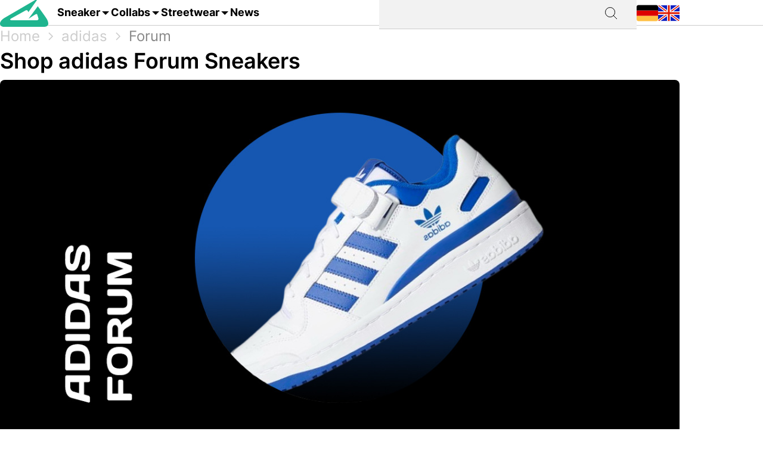

--- FILE ---
content_type: text/html; charset=utf-8
request_url: https://grailify.com/en/brand/adidas/forum
body_size: 17616
content:
<!DOCTYPE html>
<html lang="en">
  <head>
      <script
        src="https://cdn.clickwire.io/script.js"
        data-cwid="WRDBJMAG"
        defer>
      </script>
      <!-- Google tag (gtag.js) -->
      <script async src="https://www.googletagmanager.com/gtag/js?id=G-QQVQ5VP9HH"></script>
      <script>
        window.dataLayer = window.dataLayer || [];
        function gtag(){dataLayer.push(arguments);}
        gtag('js', new Date());

        gtag('config', 'G-QQVQ5VP9HH', {"resource_gid":"gid://grailify-backend/Category/3961"});
      </script>
      <!-- Facebook Pixel Code -->
      <script>
          !function(f,b,e,v,n,t,s)
          {if(f.fbq)return;n=f.fbq=function(){n.callMethod?
              n.callMethod.apply(n,arguments):n.queue.push(arguments)};
              if(!f._fbq)f._fbq=n;n.push=n;n.loaded=!0;n.version='2.0';
              n.queue=[];t=b.createElement(e);t.async=!0;
              t.src=v;s=b.getElementsByTagName(e)[0];
              s.parentNode.insertBefore(t,s)}(window, document,'script',
              'https://connect.facebook.net/en_US/fbevents.js');
          fbq('init', '119563738440055');
          fbq('track', 'PageView');
      </script>
      <noscript>
        <img height="1" width="1" style="display:none"
             src="https://www.facebook.com/tr?id=119563738440055&ev=PageView&noscript=1"/>
      </noscript>
      <!-- End Facebook Pixel Code -->
      <script>
        window._mnt = {
          publisherKey: '2y10dinxjfw5g7djk0exkdzujqd3szqxqpmapjtwyedkow8byont5m'
        };
      </script>


    <title>Buy adidas Forum - All releases at a glance at grailify.com</title>
<meta name="description" content="All adidas Forum releases at a glance. At Grailify you can find all releases &amp; restocks.">
<link rel="canonical" href="https://grailify.com/en/brand/adidas/forum">
<link rel="alternate" href="https://grailify.com/en/brand/adidas/forum" hreflang="en">
<link rel="alternate" href="https://grailify.com/de/marke/adidas/forum" hreflang="de">
<meta name="twitter:card" content="summary_large_image">
<meta name="twitter:site" content="@grailifyde">
<meta name="twitter:creator" content="@grailifyde">
<meta property="og:title" content="Buy adidas Forum - All releases at a glance at grailify.com">
<meta property="og:description" content="All adidas Forum releases at a glance. At Grailify you can find all releases &amp; restocks.">
<meta property="og:url" content="https://grailify.com/en/brand/adidas/forum">
<meta property="og:type" content="article">
<meta property="og:image" content="https://grailify.com/rails/active_storage/blobs/proxy/eyJfcmFpbHMiOnsiZGF0YSI6OTI2OTI4LCJwdXIiOiJibG9iX2lkIn19--2377bf140fcfb95a6fe92205f9d5ab6d39076f80/adidas%20forum.jpg">
<meta name="robots" content="index, follow">

    <link rel="icon" type="image/x-icon" href="/assets/favicon-23310c5de77cb0ba16d17831c2fa75d443ea674198f17fb693ec601cfbbad45f.ico">
    <meta name="viewport" content="width=device-width,initial-scale=1" />
    
    
    

    
    <link rel="stylesheet" href="/assets/application-95c3db714f2ac4c04a4e9b14caa968d07c7e8340988de9eb990650476f3d00fe.css" media="all" data-turbolinks-track="reload" />
    <script src="/vite/assets/application-D9utTETd.js" crossorigin="anonymous" type="module" data-turbolinks-track="reload" defer="defer"></script><link rel="modulepreload" href="/vite/assets/verbs-OnJNKDeP.js" as="script" crossorigin="anonymous" data-turbolinks-track="reload" defer="defer"><link rel="stylesheet" href="/vite/assets/application-BL5zN-Ft.css" media="screen" data-turbolinks-track="reload" defer="defer" />
    <script src="//platform.instagram.com/en_US/embeds.js" async="async"></script>

        <script type="application/ld+json">
    {"@context":"https://schema.org/","@type":"article","name":"adidas Forum","dateModified":"2024-01-10T13:20:54+01:00","datePublished":"2023-01-31T05:02:30+01:00"}
  </script>

  </head>

<body>
  <div aria-label="App banner" role="region">
    <div class="app-banner"
     data-controller="dismissable-banner"
     data-dismissable-banner-type-value="app-banner"
     data-dismissable-banner-storage-key-value="appBannerDismissed"
     data-dismissable-banner-visibility-class-value="app-banner-visible"
     data-dismissable-banner-hidden-class-value="app-banner--hidden"
     data-dismissable-banner-requires-mobile-value="true"
     data-dismissable-banner-scroll-behavior-value="track"
     role="complementary"
     aria-live="polite"
     aria-label="Download Grailify mobile app">
  <button class="app-banner__close app-banner__close--large"
          data-action="click->dismissable-banner#close"
          aria-label="Close app banner"
          type="button">
    <svg width="24" height="24" viewBox="0 0 24 24" fill="none" xmlns="http://www.w3.org/2000/svg" aria-hidden="true">
      <path d="M18 6L6 18M6 6L18 18" stroke="currentColor" stroke-width="1.5" stroke-linecap="round" stroke-linejoin="round"/>
    </svg>
  </button>

  <div class="app-banner__content">
    <div class="app-banner__logo">
      <img src="https://play-lh.googleusercontent.com/Z7tyMgDLAXdgqtMdvJWD1dkCdvTAs7rZAmPKlts9y6jRhQj_dCjStZggFnOsIX_tzLKl=w480-h960-rw"
           alt="Grailify App Logo"
           class="app-banner__logo-img"
           width="56"
           height="56"
           loading="lazy" />
    </div>

    <div class="app-banner__info">
      <div class="app-banner__title">Grailify - Sneaker Releases</div>
      <div class="app-banner__rating">
        <div class="app-banner__stars" aria-label="5 out of 5 stars">
            <span class="app-banner__star" aria-hidden="true">&#9733;</span>
            <span class="app-banner__star" aria-hidden="true">&#9733;</span>
            <span class="app-banner__star" aria-hidden="true">&#9733;</span>
            <span class="app-banner__star" aria-hidden="true">&#9733;</span>
            <span class="app-banner__star" aria-hidden="true">&#9733;</span>
        </div>
        <span class="app-banner__rating-text">4.8 | Over 34k reviews</span>
      </div>
    </div>

    <a href="#"
       class="app-banner__cta"
       data-dismissable-banner-target="ctaLink"
       data-action="click->dismissable-banner#redirectToStore"
       rel="noopener noreferrer">
      To the app
    </a>
  </div>
</div>

  </div>

  <header>
    <nav role="navigation" data-controller="nav">
  <div class="sheet" hidden data-action="click->nav#closeNavigation"></div>
  <div class="navigation__content">
    <i class="icon icon-menu" data-action="click-&gt;nav#toggleNavigationFacet:prevent" data-nav-element-id-param="mobile"></i>
    <a class="brand" href="/en">
      <i class="icon icon-logo"></i>
</a>
    <a class="link dropable" data-action="click-&gt;nav#toggleNavigationFacet:prevent" data-nav-element-id-param="sneaker" href="/en/models">
      Sneaker
</a>    <a class="link dropable" data-action="click-&gt;nav#toggleNavigationFacet:prevent" data-nav-element-id-param="collabs" href="/en/collabs">
      Collabs
</a>    <a class="link dropable" data-action="click-&gt;nav#toggleNavigationFacet:prevent" data-nav-element-id-param="streetwear" href="/en/streetwear">
      Streetwear
</a>    <a class="link" href="/en/news">
      News
</a>
    <div class="search__bar" >
      <form action="/en/search">
        <input class="search__bar__input" type="search" name="q" id="q_name_or_slug_cont" value="">
        <input type="submit" name="commit" value="" class="search__bar__submit" data-disable-with="Suchen">
      </form>
    </div>
    <i class="icon icon-search" data-action="click-&gt;nav#toggleMobileSearch"></i>

    <div class="locales">
        <a title="Deutsch" href="https://grailify.com/de/marke/adidas/forum"><i class="icon icon-german"></i></a>
        <a title="English" href="https://grailify.com/en/brand/adidas/forum"><i class="icon icon-english"></i></a>
    </div>
  </div>
  <aside class="sidebar sidebar--left navigation__overlay" hidden>
    <div data-nav-target="mobile">
      <a class="navigation__element" data-action="click-&gt;nav#toggleNavigationFacet:prevent" data-nav-element-id-param="sneaker" href="/en/models">
        <i class="icon icon-sneaker icon--main"></i>
        Sneaker
</a>      <a class="navigation__element" data-action="click-&gt;nav#toggleNavigationFacet:prevent" data-nav-element-id-param="collabs" href="/en/collabs">
        <i class="icon icon-brands icon--main"></i>
        Collabs
</a>      <a class="navigation__element" data-action="click-&gt;nav#toggleNavigationFacet:prevent" data-nav-element-id-param="streetwear" href="/en/streetwear">
        <i class="icon icon-category icon--main"></i>
        Streetwear
</a>      <a class="navigation__element" href="/en/news">
        <i class="icon icon-news icon--main"></i>
        News
</a>
      <section class="language__picker">
        <div class="navigation__element label">
          <i class="icon icon-language icon--main"></i>
          Language
        </div>
            <a title="Deutsch" class="navigation__element" href="https://grailify.com/de/marke/adidas/forum">
              <i class="icon icon-german icon--main"></i>
              Deutsch
</a>            <a title="English" class="navigation__element" href="https://grailify.com/en/brand/adidas/forum">
              <i class="icon icon-english icon--main"></i>
              English
</a>      </section>
    </div>
    
      <div data-nav-target="sneaker">
  <div class="navigation__element navigation__element__control text-bold" data-action="click->nav#toggleNavigationFacet" data-nav-element-id-param="sneaker">
    Sneaker
  </div>

  <div class="nav-mega-wrapper">
    <div class="nav-mega-grid">
      <div class="nav-mega-col">
        <h2>Sneaker Releases</h2>
<a href="/en/sneaker?aspect=upcoming">
  <div>Upcoming releases</div>
</a><a href="/en/sneaker?aspect=latest">
  <div>Latest Releases</div>
</a><a href="/en/sneaker?aspect=recently_added">
  <div>Recently added</div>
</a><a href="/en/sneaker">
  <div>All releases</div>
</a>
      </div>
      <div class="nav-mega-col">
        <h2>Top Modelle</h2>
        <div class="nav-mega-auto-col-grid">
            <a href="/en/brand/air-jordan/1">1</a>
            <a href="/en/brand/nike/air-force-1">Air Force 1</a>
            <a href="/en/brand/nike/dunk">Dunk</a>
            <a href="/en/brand/adidas/350">Yeezy 350</a>
            <a href="/en/brand/nike/plus">Air Max Plus</a>
            <a href="/en/brand/nike/sb-dunk">SB Dunk</a>
            <a href="/en/brand/air-jordan/4">4</a>
            <a href="/en/brand/converse/chuck-70">Chuck 70</a>
            <a href="/en/brand/adidas/forum">Forum</a>
            <a href="/en/brand/adidas/adilette">Adilette</a>
            <a href="/en/brand/adidas/samba">Samba</a>
            <a href="/en/brand/nike/1-air-max">Air Max 1</a>
            <a href="/en/brand/adidas/campus">Campus</a>
            <a href="/en/brand/crocs/clog">Clog</a>
            <a href="/en/brand/adidas/superstar">Superstar</a>
            <a href="/en/brand/adidas/ultra-boost">Ultra Boost</a>
            <a href="/en/brand/air-jordan/3">3</a>
            <a href="/en/brand/new-balance/2002">2002</a>
        </div>
      </div>
      <div class="nav-mega-col">
        <h2>Top Brands <small><a style="font-weight: normal" href="/en/brands">All brands</a></small></h2>
        <div class="grid-horizontal" style="gap: 2em">
            <div>
              <div><img src="https://grailify.com/rails/active_storage/representations/proxy/eyJfcmFpbHMiOnsiZGF0YSI6MzQ0NzQxLCJwdXIiOiJibG9iX2lkIn19--3a9e2638ebdc94806d0b556c8c62d2338352d658/eyJfcmFpbHMiOnsiZGF0YSI6eyJmb3JtYXQiOiJwbmciLCJyZXNpemVfdG9fbGltaXQiOls0OCw0OF19LCJwdXIiOiJ2YXJpYXRpb24ifX0=--fb73982459bc5b585f78a18c62b91de80a5e1175/nike.png" /></div>
              <div class="grid-vertical">
                  <a href="/en/brand/nike/air-force-1">Air Force 1</a>
                  <a href="/en/brand/nike/dunk">Dunk</a>
                  <a href="/en/brand/nike/270">Air Max 270</a>
                  <a href="/en/brand/nike/95">Air Max 95</a>
                  <a href="/en/brand/nike/blazer">Blazer</a>
                  <a href="/en/brand/nike/90">Air Max 90</a>
                  <a href="/en/brand/nike/plus">Air Max Plus</a>

                <a style="margin-top: 2em" href="/en/brand/nike">All Nike sneaker</a>
              </div>
            </div>
            <div>
              <div><img src="https://grailify.com/rails/active_storage/representations/proxy/eyJfcmFpbHMiOnsiZGF0YSI6MzQ0NzQ1LCJwdXIiOiJibG9iX2lkIn19--3118a85c2247087a394391bd8b4c2e7fa3cf0595/eyJfcmFpbHMiOnsiZGF0YSI6eyJmb3JtYXQiOiJwbmciLCJyZXNpemVfdG9fbGltaXQiOls0OCw0OF19LCJwdXIiOiJ2YXJpYXRpb24ifX0=--fb73982459bc5b585f78a18c62b91de80a5e1175/Air%20Jordan.png" /></div>
              <div class="grid-vertical">
                  <a href="/en/brand/air-jordan/1">1</a>
                  <a href="/en/brand/air-jordan/3">3</a>
                  <a href="/en/brand/air-jordan/4">4</a>
                  <a href="/en/brand/air-jordan/5">5</a>
                  <a href="/en/brand/air-jordan/6">6</a>
                  <a href="/en/brand/air-jordan/11">11</a>
                  <a href="/en/brand/air-jordan/12">12</a>

                <a style="margin-top: 2em" href="/en/brand/air-jordan">All Air Jordan sneaker</a>
              </div>
            </div>
            <div>
              <div><img src="https://grailify.com/rails/active_storage/representations/proxy/eyJfcmFpbHMiOnsiZGF0YSI6MzQ0NzQ4LCJwdXIiOiJibG9iX2lkIn19--e831bde46d5ccf3ca5a49c55cf4a7af900a8c33b/eyJfcmFpbHMiOnsiZGF0YSI6eyJmb3JtYXQiOiJwbmciLCJyZXNpemVfdG9fbGltaXQiOls0OCw0OF19LCJwdXIiOiJ2YXJpYXRpb24ifX0=--fb73982459bc5b585f78a18c62b91de80a5e1175/adidas.png" /></div>
              <div class="grid-vertical">
                  <a href="/en/brand/adidas/samba">Samba</a>
                  <a href="/en/brand/adidas/campus">Campus</a>
                  <a href="/en/brand/adidas/350">Yeezy 350</a>
                  <a href="/en/brand/adidas/adilette">Adilette</a>
                  <a href="/en/brand/adidas/forum">Forum</a>
                  <a href="/en/brand/adidas/ultra-boost">Ultra Boost</a>
                  <a href="/en/brand/adidas/nmd">NMD</a>

                <a style="margin-top: 2em" href="/en/brand/adidas">All adidas sneaker</a>
              </div>
            </div>
            <div>
              <div><img src="https://grailify.com/rails/active_storage/representations/proxy/eyJfcmFpbHMiOnsiZGF0YSI6MzQ0NzYwLCJwdXIiOiJibG9iX2lkIn19--59d0e378ac84e66704937538412b5448b91b4e68/eyJfcmFpbHMiOnsiZGF0YSI6eyJmb3JtYXQiOiJwbmciLCJyZXNpemVfdG9fbGltaXQiOls0OCw0OF19LCJwdXIiOiJ2YXJpYXRpb24ifX0=--fb73982459bc5b585f78a18c62b91de80a5e1175/New%20Balance%20Logo.png" /></div>
              <div class="grid-vertical">
                  <a href="/en/brand/new-balance/550-05a757ed-f785-46b0-9553-9991f0959b27">550</a>
                  <a href="/en/brand/new-balance/2002">2002</a>
                  <a href="/en/brand/new-balance/1906">1906</a>
                  <a href="/en/brand/new-balance/574">574</a>
                  <a href="/en/brand/new-balance/90-60">90/60</a>
                  <a href="/en/brand/new-balance/530">530</a>
                  <a href="/en/brand/new-balance/990">990</a>

                <a style="margin-top: 2em" href="/en/brand/new-balance">All New Balance sneaker</a>
              </div>
            </div>
        </div>
      </div>
      <div class="nav-mega-col">
        <h2>Featured Brands</h2>
        <div class="nav-mega-auto-col-grid" style="--rows: 4">
            <a href="/en/brand/puma">
              <img src="https://grailify.com/rails/active_storage/representations/proxy/eyJfcmFpbHMiOnsiZGF0YSI6MzQ0NzgzLCJwdXIiOiJibG9iX2lkIn19--ddf10f71566b19ec96611bbb76726b72cc0d77a4/eyJfcmFpbHMiOnsiZGF0YSI6eyJmb3JtYXQiOiJwbmciLCJyZXNpemVfdG9fbGltaXQiOls0OCw0OF19LCJwdXIiOiJ2YXJpYXRpb24ifX0=--fb73982459bc5b585f78a18c62b91de80a5e1175/Puma%20Logo.png" />
</a>            <a href="/en/brand/karhu">
              <img src="https://grailify.com/rails/active_storage/representations/proxy/eyJfcmFpbHMiOnsiZGF0YSI6NDU4OTg5LCJwdXIiOiJibG9iX2lkIn19--f2bd735457f0a791ed38a6eb4652f4bd191d993a/eyJfcmFpbHMiOnsiZGF0YSI6eyJmb3JtYXQiOiJwbmciLCJyZXNpemVfdG9fbGltaXQiOls0OCw0OF19LCJwdXIiOiJ2YXJpYXRpb24ifX0=--fb73982459bc5b585f78a18c62b91de80a5e1175/Karhu.png" />
</a>            <a href="/en/brand/reebok">
              <img src="https://grailify.com/rails/active_storage/representations/proxy/eyJfcmFpbHMiOnsiZGF0YSI6MzQ0NzczLCJwdXIiOiJibG9iX2lkIn19--19fbafc8023bf5370e7a445aeda3e511d7c7f611/eyJfcmFpbHMiOnsiZGF0YSI6eyJmb3JtYXQiOiJwbmciLCJyZXNpemVfdG9fbGltaXQiOls0OCw0OF19LCJwdXIiOiJ2YXJpYXRpb24ifX0=--fb73982459bc5b585f78a18c62b91de80a5e1175/Reebok%20Logo.png" />
</a>            <a href="/en/brand/vans">
              <img src="https://grailify.com/rails/active_storage/representations/proxy/eyJfcmFpbHMiOnsiZGF0YSI6MzQ0Nzg1LCJwdXIiOiJibG9iX2lkIn19--076a0730595fdd74e28f550b5f569f98e09eb067/eyJfcmFpbHMiOnsiZGF0YSI6eyJmb3JtYXQiOiJwbmciLCJyZXNpemVfdG9fbGltaXQiOls0OCw0OF19LCJwdXIiOiJ2YXJpYXRpb24ifX0=--fb73982459bc5b585f78a18c62b91de80a5e1175/Vans%20Logo.png" />
</a>            <a href="/en/brand/converse">
              <img src="https://grailify.com/rails/active_storage/representations/proxy/eyJfcmFpbHMiOnsiZGF0YSI6MzQ0NzU2LCJwdXIiOiJibG9iX2lkIn19--959954efe41f1ee837e3429205f934762912f784/eyJfcmFpbHMiOnsiZGF0YSI6eyJmb3JtYXQiOiJwbmciLCJyZXNpemVfdG9fbGltaXQiOls0OCw0OF19LCJwdXIiOiJ2YXJpYXRpb24ifX0=--fb73982459bc5b585f78a18c62b91de80a5e1175/Converse%20Logo.png" />
</a>            <a href="/en/brand/crocs">
              <img src="https://grailify.com/rails/active_storage/representations/proxy/eyJfcmFpbHMiOnsiZGF0YSI6NDU4ODQzLCJwdXIiOiJibG9iX2lkIn19--3aec54c4707cd28933f991e89b063dc805170531/eyJfcmFpbHMiOnsiZGF0YSI6eyJmb3JtYXQiOiJwbmciLCJyZXNpemVfdG9fbGltaXQiOls0OCw0OF19LCJwdXIiOiJ2YXJpYXRpb24ifX0=--fb73982459bc5b585f78a18c62b91de80a5e1175/Crocs.png" />
</a>            <a href="/en/brand/kangaroos">
              <img src="https://grailify.com/rails/active_storage/representations/proxy/eyJfcmFpbHMiOnsiZGF0YSI6OTcwNDMyLCJwdXIiOiJibG9iX2lkIn19--535f67cf9dccac2e1cc06c227c3673d0f8906cb2/eyJfcmFpbHMiOnsiZGF0YSI6eyJmb3JtYXQiOiJwbmciLCJyZXNpemVfdG9fbGltaXQiOls0OCw0OF19LCJwdXIiOiJ2YXJpYXRpb24ifX0=--fb73982459bc5b585f78a18c62b91de80a5e1175/Kangaroos%20Logo.png" />
</a>            <a href="/en/brand/saucony">
              <img src="https://grailify.com/rails/active_storage/representations/proxy/eyJfcmFpbHMiOnsiZGF0YSI6MzQ0Nzk3LCJwdXIiOiJibG9iX2lkIn19--d940b7ad150172d18ba00602b334680c5084f1f1/eyJfcmFpbHMiOnsiZGF0YSI6eyJmb3JtYXQiOiJwbmciLCJyZXNpemVfdG9fbGltaXQiOls0OCw0OF19LCJwdXIiOiJ2YXJpYXRpb24ifX0=--fb73982459bc5b585f78a18c62b91de80a5e1175/Saucony%20Logo.png" />
</a>            <a href="/en/brand/mizuno">
              <img src="https://grailify.com/rails/active_storage/representations/proxy/eyJfcmFpbHMiOnsiZGF0YSI6NDU5MTAxLCJwdXIiOiJibG9iX2lkIn19--5cb85adf07ed7e24084e8940471d933b42fb96e8/eyJfcmFpbHMiOnsiZGF0YSI6eyJmb3JtYXQiOiJwbmciLCJyZXNpemVfdG9fbGltaXQiOls0OCw0OF19LCJwdXIiOiJ2YXJpYXRpb24ifX0=--fb73982459bc5b585f78a18c62b91de80a5e1175/Mizuno.png" />
</a>            <a href="/en/brand/salomon">
              <img src="https://grailify.com/rails/active_storage/representations/proxy/eyJfcmFpbHMiOnsiZGF0YSI6NDU5MTY3LCJwdXIiOiJibG9iX2lkIn19--c092da6b3d0f4606cd601561ecf7069174d6dccb/eyJfcmFpbHMiOnsiZGF0YSI6eyJmb3JtYXQiOiJwbmciLCJyZXNpemVfdG9fbGltaXQiOls0OCw0OF19LCJwdXIiOiJ2YXJpYXRpb24ifX0=--fb73982459bc5b585f78a18c62b91de80a5e1175/Salomon.png" />
</a>            <a href="/en/brand/asics">
              <img src="https://grailify.com/rails/active_storage/representations/proxy/eyJfcmFpbHMiOnsiZGF0YSI6MzQ0NzcxLCJwdXIiOiJibG9iX2lkIn19--afb8cc9ddb2be056c92790f35219c45ad0818329/eyJfcmFpbHMiOnsiZGF0YSI6eyJmb3JtYXQiOiJwbmciLCJyZXNpemVfdG9fbGltaXQiOls0OCw0OF19LCJwdXIiOiJ2YXJpYXRpb24ifX0=--fb73982459bc5b585f78a18c62b91de80a5e1175/asics%20Logo.png" />
</a>            <a href="/en/brand/diadora">
              <img src="https://grailify.com/rails/active_storage/representations/proxy/eyJfcmFpbHMiOnsiZGF0YSI6MzQ0NzYyLCJwdXIiOiJibG9iX2lkIn19--b2f56081c999b94cbb6a6bd64af39fa7bda39ade/eyJfcmFpbHMiOnsiZGF0YSI6eyJmb3JtYXQiOiJwbmciLCJyZXNpemVfdG9fbGltaXQiOls0OCw0OF19LCJwdXIiOiJ2YXJpYXRpb24ifX0=--fb73982459bc5b585f78a18c62b91de80a5e1175/Diadora%20Logo.png" />
</a>        </div>
        <a style="margin-top: 2em; display: inline-block" href="/en/brands">All brands</a>
      </div>
    </div>
  </div>
</div>
      <div data-nav-target="collabs">
  <div class="navigation__element navigation__element__control text-bold" data-action="click->nav#toggleNavigationFacet" data-nav-element-id-param="collabs">
    Collabs
  </div>

  <div class="nav-mega-wrapper">
    <div class="nav-mega-grid">
      <div class="nav-mega-col">
        <h2>Sneaker Releases</h2>
<a href="/en/sneaker?aspect=upcoming">
  <div>Upcoming releases</div>
</a><a href="/en/sneaker?aspect=latest">
  <div>Latest Releases</div>
</a><a href="/en/sneaker?aspect=recently_added">
  <div>Recently added</div>
</a><a href="/en/sneaker">
  <div>All releases</div>
</a>
      </div>
      <div class="nav-mega-col">
        <h2>All collabs
          <small><a style="font-weight: normal" href="/en/collabs">All Collabs</a></small>
        </h2>
        <div class="nav-mega-auto-col-grid">
            <div class="nav-heading">A</div>
              <a href="/en/collab/ader-error">ADER ERROR</a>
              <a href="/en/collab/arizona-iced-tea">AriZona Iced Tea</a>
              <a href="/en/collab/atmos">Atmos</a>
              <a href="/en/collab/awake-ny">Awake NY</a>
              <a href="/en/collab/asphaltgold">Asphaltgold</a>
            <div class="nav-heading">B</div>
              <a href="/en/collab/bad-bunny">Bad Bunny</a>
              <a href="/en/collab/bape">Bape</a>
              <a href="/en/collab/billie-eilish">Billie Eilish</a>
            <div class="nav-heading">C</div>
              <a href="/en/collab/cactus-plant-flea-market">Cactus Plant Flea Market</a>
              <a href="/en/collab/cardi-b">Cardi B</a>
              <a href="/en/collab/carhartt">Carhartt</a>
              <a href="/en/collab/clot">CLOT</a>
            <div class="nav-heading">D</div>
              <a href="/en/collab/disney">Disney</a>
              <a href="/en/collab/drake">Drake</a>
            <div class="nav-heading">E</div>
              <a href="/en/collab/eastside-golf">Eastside Golf</a>
            <div class="nav-heading">F</div>
              <a href="/en/collab/fear-of-god">Fear of God</a>
              <a href="/en/collab/frgmt">FRGMT</a>
            <div class="nav-heading">G</div>
              <a href="/en/collab/gucci">Gucci</a>
            <div class="nav-heading">H</div>
              <a href="/en/collab/human-made">Human Made</a>
            <div class="nav-heading">I</div>
              <a href="/en/collab/ivy-park">IVY PARK</a>
            <div class="nav-heading">J</div>
              <a href="/en/collab/joe-freshgoods">Joe Freshgoods</a>
            <div class="nav-heading">K</div>
              <a href="/en/collab/kasina">Kasina</a>
              <a href="/en/collab/kith">KITH</a>
            <div class="nav-heading">M</div>
              <a href="/en/collab/mark-gonzales">Mark Gonzales</a>
              <a href="/en/collab/martine-rose">Martine Rose</a>
              <a href="/en/collab/marvel">Marvel</a>
            <div class="nav-heading">P</div>
              <a href="/en/collab/palace">Palace</a>
              <a href="/en/collab/patta">Patta</a>
            <div class="nav-heading">R</div>
              <a href="/en/collab/rtfkt">RTFKT</a>
            <div class="nav-heading">S</div>
              <a href="/en/collab/salehe-bembury">Salehe Bembury</a>
              <a href="/en/collab/sean-wotherspoon">Sean Wotherspoon</a>
              <a href="/en/collab/size">Size?</a>
              <a href="/en/collab/slam-jam">Slam Jam</a>
              <a href="/en/collab/solebox">Solebox</a>
              <a href="/en/collab/south-park">South Park</a>
              <a href="/en/collab/stone-island">Stone Island</a>
              <a href="/en/collab/stuessy">Stüssy</a>
              <a href="/en/collab/supreme">Supreme</a>
            <div class="nav-heading">T</div>
              <a href="/en/collab/tom-sachs">Tom Sachs</a>
              <a href="/en/collab/travis-scott">Travis Scott</a>
        </div>
      </div>
    </div>
  </div>
</div>
      <div data-nav-target="streetwear">
  <div class="navigation__element navigation__element__control text-bold" data-action="click->nav#toggleNavigationFacet" data-nav-element-id-param="streetwear">
    Streetwear
  </div>

  <div class="nav-mega-wrapper">
    <div class="nav-mega-grid">
      <div class="nav-mega-col">
        <h2>Sneaker Releases</h2>
<a href="/en/sneaker?aspect=upcoming">
  <div>Upcoming releases</div>
</a><a href="/en/sneaker?aspect=latest">
  <div>Latest Releases</div>
</a><a href="/en/sneaker?aspect=recently_added">
  <div>Recently added</div>
</a><a href="/en/sneaker">
  <div>All releases</div>
</a>
      </div>
      <div class="nav-mega-col">
        <h2>Streetwear
          <small><a style="font-weight: normal" href="/en/streetwear">Overview</a></small>
        </h2>
        <div class="nav-mega-auto-col-grid">
            <a href="/en/the-10-best-accessories">The 10 Best Accessories</a>
            <a href="/en/the-10-best-cargo-pants">The 10 Best Cargo Pants</a>
            <a href="/en/the-10-best-flannel-jackets">The 10 Best Flannel Jackets</a>
            <a href="/en/the-10-best-hoodies">The 10 Best Hoodies</a>
            <a href="/en/the-10-best-jackets">The 10 Best Jackets</a>
            <a href="/en/the-10-best-jeans">The 10 Best Jeans</a>
            <a href="/en/the-10-best-longsleeves">The 10 Best Longsleeves</a>
            <a href="/en/the-10-best-oversized-hoodies">The 10 Best Oversized Hoodies</a>
            <a href="/en/the-10-best-shorts">The 10 Best Shorts</a>
            <a href="/en/the-10-best-sweatpants">The 10 Best Sweatpants</a>
            <a href="/en/the-10-best-sweatshirts">The 10 Best Sweatshirts</a>
            <a href="/en/the-10-best-t-shirts">The 10 Best T-Shirts</a>
            <a href="/en/the-10-best-gilets">The 10 Best Gilets</a>
        </div>
      </div>
    </div>
  </div>
</div>
  </aside>
  <aside class="sidebar sidebar--left search__overlay" hidden>
    <div class="search__bar" >
      <form action="/en/search">
        <input class="search__bar__input" type="search" placeholder="Search term" name="q" id="q_name_or_slug_cont" value="">
        <input type="submit" name="commit" value="" class="search__bar__submit" data-disable-with="Suchen">
      </form>
    </div>
<!--    <section class="search__bar__releases">-->
<!--      <h2></h2>-->
<!--      <p class="text-grey"></p>-->
<!--    </section>-->
  </aside>
</nav>

  </header>

  <aside>
    
  </aside>

  <nav id="breadcrumb">
      <div>
      <a href="/en">Home</a>
      <i class="icon icon-arrow_right_grey"></i>
      <a href="/en/brand/adidas">adidas</a>
      <i class="icon icon-arrow_right_grey"></i>
      <a aria-current="page" href="/en/brand/adidas/forum">Forum</a>
      
    
    <script type="application/ld+json" id="structured-breadcrumbs">
      {"@context":"https://schema.org","@type":"BreadcrumbList","itemListElement":[{"@type":"ListItem","position":1,"item":{"@id":"https://grailify.com/en","name":"Home"}},{"@type":"ListItem","position":2,"item":{"@id":"https://grailify.com/en/brand/adidas","name":"adidas"}},{"@type":"ListItem","position":3,"item":{"@id":"https://grailify.com/en/brand/adidas/forum","name":"Forum"}}]}
    </script>
  </div>

  </nav>

  <main>
    
<article class="category" id="category_3961">
  <section>
    <h1 class="category__headline">
        Shop adidas Forum Sneakers
    </h1>
    <picture><source srcset="/rails/active_storage/representations/proxy/eyJfcmFpbHMiOnsiZGF0YSI6OTI2OTI4LCJwdXIiOiJibG9iX2lkIn19--2377bf140fcfb95a6fe92205f9d5ab6d39076f80/eyJfcmFpbHMiOnsiZGF0YSI6eyJmb3JtYXQiOiJqcGciLCJyZXNpemVfdG9fZml0IjpbMTIwMCw2MjhdLCJxdWFsaXR5Ijo5NH0sInB1ciI6InZhcmlhdGlvbiJ9fQ==--da7fede9a3a8ba2182b0d44f5bc6a13be670b14c/adidas%20forum.jpg" type="image/webp"><img width="1200" height="628" class="heading-image category__image" loading="eager" title="adidas Forum" alt="adidas Forum" src="https://grailify.com/rails/active_storage/representations/proxy/eyJfcmFpbHMiOnsiZGF0YSI6OTI2OTI4LCJwdXIiOiJibG9iX2lkIn19--2377bf140fcfb95a6fe92205f9d5ab6d39076f80/eyJfcmFpbHMiOnsiZGF0YSI6eyJmb3JtYXQiOiJqcGciLCJyZXNpemVfdG9fZml0IjpbMTIwMCw2MjhdLCJxdWFsaXR5Ijo5NH0sInB1ciI6InZhcmlhdGlvbiJ9fQ==--da7fede9a3a8ba2182b0d44f5bc6a13be670b14c/adidas%20forum.jpg" /></picture>
    <div class="information" data-controller="readmore">
      <div class="text-grey shortened read-more text-justify" data-readmore-target="content">
          <div class="trix-content">
  <div>Undoubtedly, the adidas forum shoe lineup has something for everyone. No matter what your liking is, be it size or color, this shoe can satisfy you no matter what. Average consumers and celebrities have loved street-style sneakers.</div><div><br></div><div>For someone who has the bucks and wants to upgrade their styling game, buying this shoe won't disappoint you. Moreover, it has both unisex and female-only options. The mashup of materials and colors is the way to go regarding footwear styling.&nbsp;</div><h2>History</h2><div>If there was one shoe that never faded from sight, it is the adidas Forum. The brand keeps remaking and remixing the shoe's design to keep it relevant. The journey started with the Forum Hi, originally a basketball shoe. In contrast, the latest and greatest edition has to be Forum Mid, which came for Def Jam’s 25th anniversary in 2009. The shoe has also been used in some of the Marvel movies. It seems like there is no stopping the shoe.</div><h2>Various Types</h2><div>The adidas Forum is not just limited to one style or design. Instead, it comes in various options to cater to the needs of every shoe fanatic. Initially, the shoe was called Forum Hi, and you guessed it right. Hi stands for high tops that have optimal support for the ankle.</div><div><br></div><div>The Forum Low was marketed towards low-top lovers with shorter ankle support. And the Mid was released for people who love the Hi and Lo attributes. It had more ankle support than the Low while sharing the design aesthetics of the Hi.</div><div><br></div><div>There is one variant made especially for women, called Forum Bold. It has a chunkier sole that comes in all the crazy colors to complement the female demographic. The adidas Forum can be a comfortable yet stylish shoe.</div><h2>Design Philosophy</h2><div>The best thing about these shoes is that they look good with everything. They are versatile and have various colors. The adidas Forum is loved and endorsed by celebrities like Bella Hadid and Kendall Jenner. They have proved that it looks good with skirts as well as with trousers.</div><h2>Reasons to Buy</h2><ul><li>Value for Money</li><li>Durable and Premium Materials</li><li>Vintage Retro Design</li><li>Several Color Options</li></ul><h2>Final Thoughts</h2><div>The adidas Forum shoes are the staple of streetwear aesthetics combined with the comfort of a running shoe. Its versatile color options can make it look good on any outfit you choose. Be it a sports event or a casual party, wearing these shoes will not let you down.&nbsp;</div><div><br></div><div>It has options for every need; if you want maximum absorption, go for the Hi variant. On the other hand, if you are looking for something sleek, go for the mid-variant. There is something for everyone in this shoe lineup.</div><h2>Technical Details</h2><div>The adidas Forum is an iconic sneaker silhouette that was first released in 1984. Originally developed as a basketball shoe, the Forum has evolved over the years into a popular streetwear sneaker and is now an integral part of sneaker culture. Its design was revolutionary at the time and featured innovative technologies and materials. A key feature was the double midsole, which contained a combination of EVA foam and polyurethane and provided optimal cushioning and support, while the outsole was made of durable rubber and offered excellent traction on the basketball court. In addition, the adidas Forum was distinguished by its signature Velcro closure system, which was located on the top of the shoe and allowed for customisation of the fit. Over the years, adidas released various versions of the Forum, including retro versions, collaborations with designers and artists, and new colourways.</div><h2>Collaboration partners revive the adidas Forum</h2><div>In the years following its debut, other adidas sneakers took the spotlight and the Forum sneaker faded into the background. So it was time to breathe new life into the adidas Forum! The German sporting goods manufacturer did this best with new collaborator <a href="https://grailify.com/en/collab/bad-bunny">Bad Bunny</a> in 2021. On March 17, the Latin rapper from Puerto Rico released a brown <a href="https://grailify.com/en/sneaker/bad-bunny-x-adidas-forum-the-first-cafe">adidas Forum "The First Cafe"</a>, which features a premium suede construction as well as premium leather and metal fastenings. The inspiration behind the design is simple though, as Bad Bunny took inspiration for the colourway from a cup of coffee that starts his daily routine. In addition, the look of the Forum has been heavily reworked for this collab. The Forum by Bad Bunny has a bold collar, double heel tabs and tongues and additional overlays for a distinctive look, a new silhouette is born. Later, more reworked adidas Forum Lows by Bad Bunny followed and the name "Forum Buckle Low" established itself in the scene.<br><br>The hype around the adidas Forum rose again thanks to Bad Bunny and the global brand with the three stripes decided on further collaborations to consolidate the retro sneaker's position. At the end of 2021, adidas will release an adidas Forum Low inspired by the classic film Home Alone. Many details allude to iconic scenes from the Christmas movie and even inconspicuous accessories from the film can be found in the <a href="https://grailify.com/en/sneaker/home-alone-x-adidas-forum-low">Home Alone Forum</a>, such as the McCallister family doormat, which unceremoniously became the sneaker's tongue label.<br><br>Other partners like the Japanese brand <a href="https://grailify.com/en/collab/bape">BAPE</a> used the classic from Herzogenaurach as a canvas to celebrate their 30th anniversary. For this, BAPE gave two Forum Lows a distinctive look in camo style in <a href="https://grailify.com/en/sneaker/bape-x-adidas-forum-84-low-30th-anniversary-blue-camo"><span style="">blue</span></a> and <a href="https://grailify.com/en/sneaker/bape-x-adidas-forum-84-low-30th-anniversary-green-camo">green</a> as well as golden Dubraes in May 2023.</div>
</div>

      </div>
      <a
        class="text-bold read-more-link"
        data-readmore-target="link"
        data-action="click->readmore#show">Read more<i class="icon icon-arrow_down"></i></a>
    </div>
  </section>

  <div class="sheet-wrapper" >
    
<div class="crosslinks" data-controller="product-filter">
  <div class="button-wrapper">
    <a class="btn secondary small navigation-icon" data-action="click->product-filter#openDialog">
        All Models
    </a>
  </div>

  <div class="sheet" data-action="click->product-filter#closeDialog" hidden>
  </div>
  <aside class="sidebar sidebar--right products__filter" hidden>
    <section>
      <div class="products__filter__element">
          <span class="text-bold icon-inline" data-action="click->product-filter#closeDialog">
            <i class="icon icon-arrow_left"></i>
              All Models
          </span>
      </div>
        <div class="products__filter__element centered">
          <a href="https://grailify.com/en/brand/adidas/4d">4D</a>
        </div>
        <div class="products__filter__element centered">
          <a href="https://grailify.com/en/brand/adidas/4d-fusio">4D Fusio</a>
        </div>
        <div class="products__filter__element centered">
          <a href="https://grailify.com/en/brand/adidas/4dfwd">4DFWD</a>
        </div>
        <div class="products__filter__element centered">
          <a href="https://grailify.com/en/brand/adidas/adi2000">ADI2000</a>
        </div>
        <div class="products__filter__element centered">
          <a href="https://grailify.com/en/brand/adidas/adiform-q">Adiform Q</a>
        </div>
        <div class="products__filter__element centered">
          <a href="https://grailify.com/en/brand/adidas/adilette">Adilette</a>
        </div>
        <div class="products__filter__element centered">
          <a href="https://grailify.com/en/brand/adidas/adimatic">Adimatic</a>
        </div>
        <div class="products__filter__element centered">
          <a href="https://grailify.com/en/brand/adidas/adiracer">Adiracer</a>
        </div>
        <div class="products__filter__element centered">
          <a href="https://grailify.com/en/brand/adidas/adistar">Adistar</a>
        </div>
        <div class="products__filter__element centered">
          <a href="https://grailify.com/en/brand/adidas/adizero">adiZero</a>
        </div>
        <div class="products__filter__element centered">
          <a href="https://grailify.com/en/brand/adidas/ae1">AE1</a>
        </div>
        <div class="products__filter__element centered">
          <a href="https://grailify.com/en/brand/adidas/busenitz">Busenitz</a>
        </div>
        <div class="products__filter__element centered">
          <a href="https://grailify.com/en/brand/adidas/campus">Campus</a>
        </div>
        <div class="products__filter__element centered">
          <a href="https://grailify.com/en/brand/adidas/centennial">Centennial</a>
        </div>
        <div class="products__filter__element centered">
          <a href="https://grailify.com/en/brand/adidas/climacool">Climacool</a>
        </div>
        <div class="products__filter__element centered">
          <a href="https://grailify.com/en/brand/adidas/continental-80">Continental 80</a>
        </div>
        <div class="products__filter__element centered">
          <a href="https://grailify.com/en/brand/adidas/copa">Copa</a>
        </div>
        <div class="products__filter__element centered">
          <a href="https://grailify.com/en/brand/adidas/country">Country</a>
        </div>
        <div class="products__filter__element centered">
          <a href="https://grailify.com/en/brand/adidas/crazy">Crazy</a>
        </div>
        <div class="products__filter__element centered">
          <a href="https://grailify.com/en/brand/adidas/dame">Dame</a>
        </div>
        <div class="products__filter__element centered">
          <a href="https://grailify.com/en/brand/adidas/d-o-n">D.O.N.</a>
        </div>
        <div class="products__filter__element centered">
          <a href="https://grailify.com/en/brand/adidas/eqt">EQT</a>
        </div>
        <div class="products__filter__element centered">
          <a href="https://grailify.com/en/brand/adidas/f50">F50</a>
        </div>
        <div class="products__filter__element centered">
          <a href="https://grailify.com/en/brand/adidas/futurecraft-4d">Futurecraft 4D</a>
        </div>
        <div class="products__filter__element centered">
          <a href="https://grailify.com/en/brand/adidas/gazelle">Gazelle</a>
        </div>
        <div class="products__filter__element centered">
          <a href="https://grailify.com/en/brand/adidas/hamburg">Hamburg</a>
        </div>
        <div class="products__filter__element centered">
          <a href="https://grailify.com/en/brand/adidas/handball">Handball</a>
        </div>
        <div class="products__filter__element centered">
          <a href="https://grailify.com/en/brand/adidas/harden">Harden</a>
        </div>
        <div class="products__filter__element centered">
          <a href="https://grailify.com/en/brand/adidas/jabbar">Jabbar</a>
        </div>
        <div class="products__filter__element centered">
          <a href="https://grailify.com/en/brand/adidas/japan">Japan</a>
        </div>
        <div class="products__filter__element centered">
          <a href="https://grailify.com/en/brand/adidas/la-trainer">LA Trainer</a>
        </div>
        <div class="products__filter__element centered">
          <a href="https://grailify.com/en/brand/adidas/london">London</a>
        </div>
        <div class="products__filter__element centered">
          <a href="https://grailify.com/en/brand/adidas/los-angeles">Los Angeles</a>
        </div>
        <div class="products__filter__element centered">
          <a href="https://grailify.com/en/brand/adidas/lwst">LWST</a>
        </div>
        <div class="products__filter__element centered">
          <a href="https://grailify.com/en/brand/adidas/lxcon">LXCON</a>
        </div>
        <div class="products__filter__element centered">
          <a href="https://grailify.com/en/brand/adidas/megaride">Megaride</a>
        </div>
        <div class="products__filter__element centered">
          <a href="https://grailify.com/en/brand/adidas/new-york">New York</a>
        </div>
        <div class="products__filter__element centered">
          <a href="https://grailify.com/en/brand/adidas/nite-jogger">Nite Jogger</a>
        </div>
        <div class="products__filter__element centered">
          <a href="https://grailify.com/en/brand/adidas/nmd">NMD</a>
        </div>
        <div class="products__filter__element centered">
          <a href="https://grailify.com/en/brand/adidas/hu-race">NMD HU Race</a>
        </div>
        <div class="products__filter__element centered">
          <a href="https://grailify.com/en/brand/adidas/r1">NMD R1</a>
        </div>
        <div class="products__filter__element centered">
          <a href="https://grailify.com/en/brand/adidas/nmd-s1">NMD S1</a>
        </div>
        <div class="products__filter__element centered">
          <a href="https://grailify.com/en/brand/adidas/nora">Nora</a>
        </div>
        <div class="products__filter__element centered">
          <a href="https://grailify.com/en/brand/adidas/nucombe">Nucombe</a>
        </div>
        <div class="products__filter__element centered">
          <a href="https://grailify.com/en/brand/adidas/ny-90">NY 90</a>
        </div>
        <div class="products__filter__element centered">
          <a href="https://grailify.com/en/brand/adidas/orketro">Orketro</a>
        </div>
        <div class="products__filter__element centered">
          <a href="https://grailify.com/en/brand/adidas/ozweego">Ozweego</a>
        </div>
        <div class="products__filter__element centered">
          <a href="https://grailify.com/en/brand/adidas/pod-s3-1">POD-S3.1</a>
        </div>
        <div class="products__filter__element centered">
          <a href="https://grailify.com/en/brand/adidas/predator">Predator</a>
        </div>
        <div class="products__filter__element centered">
          <a href="https://grailify.com/en/brand/adidas/response">Response</a>
        </div>
        <div class="products__filter__element centered">
          <a href="https://grailify.com/en/brand/adidas/rivalry">Rivalry</a>
        </div>
        <div class="products__filter__element centered">
          <a href="https://grailify.com/en/brand/adidas/samba">Samba</a>
        </div>
        <div class="products__filter__element centered">
          <a href="https://grailify.com/en/brand/adidas/sl-72">SL 72</a>
        </div>
        <div class="products__filter__element centered">
          <a href="https://grailify.com/en/brand/adidas/sobakov">Sobakov</a>
        </div>
        <div class="products__filter__element centered">
          <a href="https://grailify.com/en/brand/adidas/solar-hu">Solar HU</a>
        </div>
        <div class="products__filter__element centered">
          <a href="https://grailify.com/en/brand/adidas/spezial">Spezial</a>
        </div>
        <div class="products__filter__element centered">
          <a href="https://grailify.com/en/brand/adidas/stan-smith">Stan Smith</a>
        </div>
        <div class="products__filter__element centered">
          <a href="https://grailify.com/en/brand/adidas/supernova">Supernova</a>
        </div>
        <div class="products__filter__element centered">
          <a href="https://grailify.com/en/brand/adidas/superskate">Superskate</a>
        </div>
        <div class="products__filter__element centered">
          <a href="https://grailify.com/en/brand/adidas/superstar">Superstar</a>
        </div>
        <div class="products__filter__element centered">
          <a href="https://grailify.com/en/brand/adidas/swift-run">Swift Run</a>
        </div>
        <div class="products__filter__element centered">
          <a href="https://grailify.com/en/brand/adidas/tennis-hu">Tennis HU</a>
        </div>
        <div class="products__filter__element centered">
          <a href="https://grailify.com/en/brand/adidas/terrex">Terrex</a>
        </div>
        <div class="products__filter__element centered">
          <a href="https://grailify.com/en/brand/adidas/trx">TRX</a>
        </div>
        <div class="products__filter__element centered">
          <a href="https://grailify.com/en/brand/adidas/tyshawn">Tyshawn</a>
        </div>
        <div class="products__filter__element centered">
          <a href="https://grailify.com/en/brand/adidas/ultra4d">Ultra4D</a>
        </div>
        <div class="products__filter__element centered">
          <a href="https://grailify.com/en/brand/adidas/ultra-boost">Ultra Boost</a>
        </div>
        <div class="products__filter__element centered">
          <a href="https://grailify.com/en/brand/adidas/x_plr">X_PLR</a>
        </div>
        <div class="products__filter__element centered">
          <a href="https://grailify.com/en/brand/adidas/y-3-91effac9-668e-4f58-b85a-5a922e36edcf">Y-3</a>
        </div>
        <div class="products__filter__element centered">
          <a href="https://grailify.com/en/brand/adidas/350">Yeezy 350</a>
        </div>
        <div class="products__filter__element centered">
          <a href="https://grailify.com/en/brand/adidas/380">Yeezy 380</a>
        </div>
        <div class="products__filter__element centered">
          <a href="https://grailify.com/en/brand/adidas/450">Yeezy 450</a>
        </div>
        <div class="products__filter__element centered">
          <a href="https://grailify.com/en/brand/adidas/500">Yeezy 500</a>
        </div>
        <div class="products__filter__element centered">
          <a href="https://grailify.com/en/brand/adidas/700">Yeezy 700</a>
        </div>
        <div class="products__filter__element centered">
          <a href="https://grailify.com/en/brand/adidas/yeezy-foam-rnnr">Yeezy Foam RNNR</a>
        </div>
        <div class="products__filter__element centered">
          <a href="https://grailify.com/en/brand/adidas/yeezy-knit-runner">Yeezy Knit Runner</a>
        </div>
        <div class="products__filter__element centered">
          <a href="https://grailify.com/en/brand/adidas/yeezy-qntm">Yeezy QNTM</a>
        </div>
        <div class="products__filter__element centered">
          <a href="https://grailify.com/en/brand/adidas/yeezy-slide">Yeezy Slide</a>
        </div>
        <div class="products__filter__element centered">
          <a href="https://grailify.com/en/brand/adidas/zx">ZX</a>
        </div>
        <div class="products__filter__element centered">
          <a href="https://grailify.com/en/brand/adidas/zx10-000">ZX10.000</a>
        </div>
        <div class="products__filter__element centered">
          <a href="https://grailify.com/en/brand/adidas/zx8000">ZX8000</a>
        </div>
        <div class="products__filter__element centered">
          <a href="https://grailify.com/en/brand/adidas/zx9000">ZX9000</a>
        </div>
    </section>
  </aside>
</div>

    
<div data-controller="product-filter" class="filter">
  <div class="products__controls">
    <button class="btn secondary small navigation-icon" data-action="click->product-filter#openDialog">
      Filter
      <i class="icon icon-filter"></i>
    </button>

  </div>

  <div class="sheet" data-action="click->product-filter#closeDialog" hidden></div>

  <aside class="sidebar sidebar--right products__filter" hidden>
    
      <div id="product-filter-app" data-locale="en" data-categories-url="/en/category.json" data-colors="[{&quot;color&quot;:&quot;beige&quot;,&quot;name&quot;:&quot;Beige&quot;,&quot;color_hex&quot;:&quot;#F5F5DC&quot;},{&quot;color&quot;:&quot;black&quot;,&quot;name&quot;:&quot;Black&quot;,&quot;color_hex&quot;:&quot;#000000&quot;},{&quot;color&quot;:&quot;blue&quot;,&quot;name&quot;:&quot;Blue&quot;,&quot;color_hex&quot;:&quot;#0000FF&quot;},{&quot;color&quot;:&quot;brown&quot;,&quot;name&quot;:&quot;Brown&quot;,&quot;color_hex&quot;:&quot;#964B00&quot;},{&quot;color&quot;:&quot;gold&quot;,&quot;name&quot;:&quot;Gold&quot;,&quot;color_hex&quot;:&quot;#FFD700&quot;},{&quot;color&quot;:&quot;green&quot;,&quot;name&quot;:&quot;Green&quot;,&quot;color_hex&quot;:&quot;#008000&quot;},{&quot;color&quot;:&quot;grey&quot;,&quot;name&quot;:&quot;Grey&quot;,&quot;color_hex&quot;:&quot;#808080&quot;},{&quot;color&quot;:&quot;multicolor&quot;,&quot;name&quot;:&quot;Multicolor&quot;,&quot;color_hex&quot;:&quot;#808080&quot;},{&quot;color&quot;:&quot;navy&quot;,&quot;name&quot;:&quot;Navy&quot;,&quot;color_hex&quot;:&quot;#202A44&quot;},{&quot;color&quot;:&quot;orange&quot;,&quot;name&quot;:&quot;Orange&quot;,&quot;color_hex&quot;:&quot;#FFA500&quot;},{&quot;color&quot;:&quot;pink&quot;,&quot;name&quot;:&quot;Pink&quot;,&quot;color_hex&quot;:&quot;#FF69B4&quot;},{&quot;color&quot;:&quot;purple&quot;,&quot;name&quot;:&quot;Purple&quot;,&quot;color_hex&quot;:&quot;#800080&quot;},{&quot;color&quot;:&quot;red&quot;,&quot;name&quot;:&quot;Red&quot;,&quot;color_hex&quot;:&quot;#FF0000&quot;},{&quot;color&quot;:&quot;silver&quot;,&quot;name&quot;:&quot;Silver&quot;,&quot;color_hex&quot;:&quot;#C0C0C0&quot;},{&quot;color&quot;:&quot;turquoise&quot;,&quot;name&quot;:&quot;Turquoise&quot;,&quot;color_hex&quot;:&quot;#30D5C8&quot;},{&quot;color&quot;:&quot;white&quot;,&quot;name&quot;:&quot;White&quot;,&quot;color_hex&quot;:&quot;#FFFFFF&quot;},{&quot;color&quot;:&quot;yellow&quot;,&quot;name&quot;:&quot;Yellow&quot;,&quot;color_hex&quot;:&quot;#FFFF00&quot;}]" data-skip-filters="[&quot;category&quot;]" data-sizes="[&quot;15&quot;,&quot;16&quot;,&quot;17&quot;,&quot;18.5&quot;,&quot;19.5&quot;,&quot;21&quot;,&quot;22&quot;,&quot;23.5&quot;,&quot;25&quot;,&quot;26&quot;,&quot;27&quot;,&quot;27.5&quot;,&quot;28&quot;,&quot;28.5&quot;,&quot;29.5&quot;,&quot;30&quot;,&quot;31&quot;,&quot;31.5&quot;,&quot;32&quot;,&quot;33&quot;,&quot;33.5&quot;,&quot;34&quot;,&quot;35&quot;,&quot;35.5&quot;,&quot;36&quot;,&quot;36.5&quot;,&quot;37&quot;,&quot;37.5&quot;,&quot;38&quot;,&quot;38.5&quot;,&quot;39&quot;,&quot;40&quot;,&quot;40.5&quot;,&quot;41&quot;,&quot;41.5&quot;,&quot;42&quot;,&quot;42.5&quot;,&quot;43&quot;,&quot;43.5&quot;,&quot;44&quot;,&quot;44.5&quot;,&quot;45&quot;,&quot;45.5&quot;,&quot;46&quot;,&quot;46.5&quot;,&quot;47&quot;,&quot;47.5&quot;,&quot;48&quot;,&quot;48.5&quot;,&quot;49&quot;,&quot;49.5&quot;,&quot;50&quot;,&quot;50.5&quot;,&quot;51&quot;,&quot;51.5&quot;,&quot;52&quot;,&quot;52.5&quot;,&quot;53&quot;,&quot;53.5&quot;,&quot;54.5&quot;,&quot;55.5&quot;]"></div>
  </aside>
</div>

  </div>

    <div data-controller="pagination">
  <div class="grid" data-pagination-target="entries" id="paginated">
    
<a href="/en/sneaker/willy-chavarria-x-adidas-forum-84-hi-black-red" class="product product__tile" id="product_358896">
    <figure class="copyright-container">
      <picture><source srcset="/rails/active_storage/representations/proxy/eyJfcmFpbHMiOnsiZGF0YSI6MjI1NjM4OCwicHVyIjoiYmxvYl9pZCJ9fQ==--2f438e654bc2894aba94a718e7f7d86e476c90c6/eyJfcmFpbHMiOnsiZGF0YSI6eyJmb3JtYXQiOiJqcGciLCJyZXNpemVfdG9fZml0IjpbMzAwLDMwMF0sInF1YWxpdHkiOjkwfSwicHVyIjoidmFyaWF0aW9uIn19--67c0afdabfa12c061e3bf15cdf1ee68be9c21e2e/Chavarria_Forum_Schuh_Schwarz_KK.jpg" type="image/webp"><img width="300" height="300" class="product__tile__image" loading="eager" title="Willy Chavarria x adidas Forum 84 Hi &quot;Black/Red&quot; | KK3695" alt="Willy Chavarria x adidas Forum 84 Hi &quot;Black/Red&quot; | KK3695" src="https://grailify.com/rails/active_storage/representations/proxy/eyJfcmFpbHMiOnsiZGF0YSI6MjI1NjM4OCwicHVyIjoiYmxvYl9pZCJ9fQ==--2f438e654bc2894aba94a718e7f7d86e476c90c6/eyJfcmFpbHMiOnsiZGF0YSI6eyJmb3JtYXQiOiJqcGciLCJyZXNpemVfdG9fZml0IjpbMzAwLDMwMF0sInF1YWxpdHkiOjkwfSwicHVyIjoidmFyaWF0aW9uIn19--67c0afdabfa12c061e3bf15cdf1ee68be9c21e2e/Chavarria_Forum_Schuh_Schwarz_KK.jpg" /></picture>

</figure>  <div class="horizontal-dist">
    <h3 class="product__tile__name text-bold text-small">Willy Chavarria x adidas Forum 84 Hi &quot;Black/Red&quot;</h3>
  </div>

  <div class="horizontal-dist product__pricing">
    &nbsp;
    <div class="product_grid_price_358896">
      <div class="loading-spinner" aria-hidden="true">
        <div class="spinner"></div>
        <span class="loading-text">Lädt...</span>
      </div>
</div>  </div>

  <hr class="product__tile__divider"/>
  <div class="product__tile__meta horizontal-dist">
    <span class="product__tile__meta__release text-small text-grey">
      <div class="product_grid_release_358896">
        <div class="loading-spinner" aria-hidden="true">
          <div class="spinner"></div>
          <span class="loading-text">Lädt...</span>
        </div>
</div>    </span>
    
  </div>
  <turbo-frame style="display: none" id="product_grid_358896" src="/en/sneaker/willy-chavarria-x-adidas-forum-84-hi-black-red"></turbo-frame>
</a>
<a href="/en/sneaker/willy-chavarria-x-adidas-forum-boot-black" class="product product__tile" id="product_362386">
    <figure class="copyright-container">
      <picture><source srcset="/rails/active_storage/representations/proxy/eyJfcmFpbHMiOnsiZGF0YSI6MjI1NjQwNSwicHVyIjoiYmxvYl9pZCJ9fQ==--024eff93c5c5cc03b900ee6458d119a90d8b07af/eyJfcmFpbHMiOnsiZGF0YSI6eyJmb3JtYXQiOiJqcGciLCJyZXNpemVfdG9fZml0IjpbMzAwLDMwMF0sInF1YWxpdHkiOjkwfSwicHVyIjoidmFyaWF0aW9uIn19--67c0afdabfa12c061e3bf15cdf1ee68be9c21e2e/Chavarria_Forum_Boot_Schwarz_HQ4.jpg" type="image/webp"><img width="300" height="300" class="product__tile__image" loading="eager" title="Willy Chavarria x adidas Forum Boot &quot;Black&quot; | HQ4879" alt="Willy Chavarria x adidas Forum Boot &quot;Black&quot; | HQ4879" src="https://grailify.com/rails/active_storage/representations/proxy/eyJfcmFpbHMiOnsiZGF0YSI6MjI1NjQwNSwicHVyIjoiYmxvYl9pZCJ9fQ==--024eff93c5c5cc03b900ee6458d119a90d8b07af/eyJfcmFpbHMiOnsiZGF0YSI6eyJmb3JtYXQiOiJqcGciLCJyZXNpemVfdG9fZml0IjpbMzAwLDMwMF0sInF1YWxpdHkiOjkwfSwicHVyIjoidmFyaWF0aW9uIn19--67c0afdabfa12c061e3bf15cdf1ee68be9c21e2e/Chavarria_Forum_Boot_Schwarz_HQ4.jpg" /></picture>

</figure>  <div class="horizontal-dist">
    <h3 class="product__tile__name text-bold text-small">Willy Chavarria x adidas Forum Boot &quot;Black&quot;</h3>
  </div>

  <div class="horizontal-dist product__pricing">
    &nbsp;
    <div class="product_grid_price_362386">
      <div class="loading-spinner" aria-hidden="true">
        <div class="spinner"></div>
        <span class="loading-text">Lädt...</span>
      </div>
</div>  </div>

  <hr class="product__tile__divider"/>
  <div class="product__tile__meta horizontal-dist">
    <span class="product__tile__meta__release text-small text-grey">
      <div class="product_grid_release_362386">
        <div class="loading-spinner" aria-hidden="true">
          <div class="spinner"></div>
          <span class="loading-text">Lädt...</span>
        </div>
</div>    </span>
    
  </div>
  <turbo-frame style="display: none" id="product_grid_362386" src="/en/sneaker/willy-chavarria-x-adidas-forum-boot-black"></turbo-frame>
</a>
<a href="/en/sneaker/willy-chavarria-x-adidas-forum-com-core-black" class="product product__tile" id="product_363535">
    <figure class="copyright-container">
      <picture><source srcset="/rails/active_storage/representations/proxy/eyJfcmFpbHMiOnsiZGF0YSI6MjI1NjM3MywicHVyIjoiYmxvYl9pZCJ9fQ==--1903be196e41cf24b255ab433578f5b848c0c32f/eyJfcmFpbHMiOnsiZGF0YSI6eyJmb3JtYXQiOiJqcGciLCJyZXNpemVfdG9fZml0IjpbMzAwLDMwMF0sInF1YWxpdHkiOjkwfSwicHVyIjoidmFyaWF0aW9uIn19--67c0afdabfa12c061e3bf15cdf1ee68be9c21e2e/Chavarria_Forum_Sneaker_Schwarz.jpg" type="image/webp"><img width="300" height="300" class="product__tile__image" loading="eager" title="Willy Chavarria x adidas Forum Com &quot;Core Black&quot; | HQ4880" alt="Willy Chavarria x adidas Forum Com &quot;Core Black&quot; | HQ4880" src="https://grailify.com/rails/active_storage/representations/proxy/eyJfcmFpbHMiOnsiZGF0YSI6MjI1NjM3MywicHVyIjoiYmxvYl9pZCJ9fQ==--1903be196e41cf24b255ab433578f5b848c0c32f/eyJfcmFpbHMiOnsiZGF0YSI6eyJmb3JtYXQiOiJqcGciLCJyZXNpemVfdG9fZml0IjpbMzAwLDMwMF0sInF1YWxpdHkiOjkwfSwicHVyIjoidmFyaWF0aW9uIn19--67c0afdabfa12c061e3bf15cdf1ee68be9c21e2e/Chavarria_Forum_Sneaker_Schwarz.jpg" /></picture>

</figure>  <div class="horizontal-dist">
    <h3 class="product__tile__name text-bold text-small">Willy Chavarria x adidas Forum Com &quot;Core Black&quot;</h3>
  </div>

  <div class="horizontal-dist product__pricing">
    &nbsp;
    <div class="product_grid_price_363535">
      <div class="loading-spinner" aria-hidden="true">
        <div class="spinner"></div>
        <span class="loading-text">Lädt...</span>
      </div>
</div>  </div>

  <hr class="product__tile__divider"/>
  <div class="product__tile__meta horizontal-dist">
    <span class="product__tile__meta__release text-small text-grey">
      <div class="product_grid_release_363535">
        <div class="loading-spinner" aria-hidden="true">
          <div class="spinner"></div>
          <span class="loading-text">Lädt...</span>
        </div>
</div>    </span>
    
  </div>
  <turbo-frame style="display: none" id="product_grid_363535" src="/en/sneaker/willy-chavarria-x-adidas-forum-com-core-black"></turbo-frame>
</a>
<a href="/en/sneaker/adidas-forum-low-core-black-7bc0b9fa-ccbf-42d5-9c79-44353921062c" class="product product__tile" id="product_354030">
    <figure class="copyright-container">
      <picture><source srcset="/rails/active_storage/representations/proxy/eyJfcmFpbHMiOnsiZGF0YSI6MjIwNzczMiwicHVyIjoiYmxvYl9pZCJ9fQ==--094d8cdcbe00a365c3162b8a30ec76c6823df6bf/eyJfcmFpbHMiOnsiZGF0YSI6eyJmb3JtYXQiOiJqcGciLCJyZXNpemVfdG9fZml0IjpbMzAwLDMwMF0sInF1YWxpdHkiOjkwfSwicHVyIjoidmFyaWF0aW9uIn19--67c0afdabfa12c061e3bf15cdf1ee68be9c21e2e/JQ0208%20(1).jpg" type="image/webp"><img width="300" height="300" class="product__tile__image" loading="eager" title="adidas Forum Low &quot;Core Black&quot; | JQ0208" alt="adidas Forum Low &quot;Core Black&quot; | JQ0208" src="https://grailify.com/rails/active_storage/representations/proxy/eyJfcmFpbHMiOnsiZGF0YSI6MjIwNzczMiwicHVyIjoiYmxvYl9pZCJ9fQ==--094d8cdcbe00a365c3162b8a30ec76c6823df6bf/eyJfcmFpbHMiOnsiZGF0YSI6eyJmb3JtYXQiOiJqcGciLCJyZXNpemVfdG9fZml0IjpbMzAwLDMwMF0sInF1YWxpdHkiOjkwfSwicHVyIjoidmFyaWF0aW9uIn19--67c0afdabfa12c061e3bf15cdf1ee68be9c21e2e/JQ0208%20(1).jpg" /></picture>

</figure>  <div class="horizontal-dist">
    <h3 class="product__tile__name text-bold text-small">adidas Forum Low &quot;Core Black&quot;</h3>
  </div>

  <div class="horizontal-dist product__pricing">
    &nbsp;
    <div class="product_grid_price_354030">
      <div class="loading-spinner" aria-hidden="true">
        <div class="spinner"></div>
        <span class="loading-text">Lädt...</span>
      </div>
</div>  </div>

  <hr class="product__tile__divider"/>
  <div class="product__tile__meta horizontal-dist">
    <span class="product__tile__meta__release text-small text-grey">
      <div class="product_grid_release_354030">
        <div class="loading-spinner" aria-hidden="true">
          <div class="spinner"></div>
          <span class="loading-text">Lädt...</span>
        </div>
</div>    </span>
    
  </div>
  <turbo-frame style="display: none" id="product_grid_354030" src="/en/sneaker/adidas-forum-low-core-black-7bc0b9fa-ccbf-42d5-9c79-44353921062c"></turbo-frame>
</a>
<a href="/en/sneaker/adidas-forum-low-cloud-white" class="product product__tile" id="product_354031">
    <figure class="copyright-container">
      <picture><source srcset="/rails/active_storage/representations/proxy/eyJfcmFpbHMiOnsiZGF0YSI6MjIwNzY4MSwicHVyIjoiYmxvYl9pZCJ9fQ==--a9fa15c9bf6617b738e78b2e6ef1d22aa8e615a2/eyJfcmFpbHMiOnsiZGF0YSI6eyJmb3JtYXQiOiJqcGciLCJyZXNpemVfdG9fZml0IjpbMzAwLDMwMF0sInF1YWxpdHkiOjkwfSwicHVyIjoidmFyaWF0aW9uIn19--67c0afdabfa12c061e3bf15cdf1ee68be9c21e2e/JQ0209%20(1).jpg" type="image/webp"><img width="300" height="300" class="product__tile__image" loading="lazy" title="adidas Forum Low &quot;Cloud White&quot; | JQ0209" alt="adidas Forum Low &quot;Cloud White&quot; | JQ0209" src="https://grailify.com/rails/active_storage/representations/proxy/eyJfcmFpbHMiOnsiZGF0YSI6MjIwNzY4MSwicHVyIjoiYmxvYl9pZCJ9fQ==--a9fa15c9bf6617b738e78b2e6ef1d22aa8e615a2/eyJfcmFpbHMiOnsiZGF0YSI6eyJmb3JtYXQiOiJqcGciLCJyZXNpemVfdG9fZml0IjpbMzAwLDMwMF0sInF1YWxpdHkiOjkwfSwicHVyIjoidmFyaWF0aW9uIn19--67c0afdabfa12c061e3bf15cdf1ee68be9c21e2e/JQ0209%20(1).jpg" /></picture>

</figure>  <div class="horizontal-dist">
    <h3 class="product__tile__name text-bold text-small">adidas Forum Low &quot;Cloud White&quot;</h3>
  </div>

  <div class="horizontal-dist product__pricing">
    &nbsp;
    <div class="product_grid_price_354031">
      <div class="loading-spinner" aria-hidden="true">
        <div class="spinner"></div>
        <span class="loading-text">Lädt...</span>
      </div>
</div>  </div>

  <hr class="product__tile__divider"/>
  <div class="product__tile__meta horizontal-dist">
    <span class="product__tile__meta__release text-small text-grey">
      <div class="product_grid_release_354031">
        <div class="loading-spinner" aria-hidden="true">
          <div class="spinner"></div>
          <span class="loading-text">Lädt...</span>
        </div>
</div>    </span>
    
  </div>
  <turbo-frame style="display: none" id="product_grid_354031" src="/en/sneaker/adidas-forum-low-cloud-white"></turbo-frame>
</a>
<a href="/en/sneaker/adidas-forum-2000-shadow-red" class="product product__tile" id="product_352786">
    <figure class="copyright-container">
      <picture><source srcset="/rails/active_storage/representations/proxy/eyJfcmFpbHMiOnsiZGF0YSI6MjE5OTkzMCwicHVyIjoiYmxvYl9pZCJ9fQ==--0a44b750c901c0c2d4548f3868c79f3ba9572ff8/eyJfcmFpbHMiOnsiZGF0YSI6eyJmb3JtYXQiOiJqcGciLCJyZXNpemVfdG9fZml0IjpbMzAwLDMwMF0sInF1YWxpdHkiOjkwfSwicHVyIjoidmFyaWF0aW9uIn19--67c0afdabfa12c061e3bf15cdf1ee68be9c21e2e/Forum2000_Schuh_Weiss_JQ5261_01.jpg" type="image/webp"><img width="300" height="300" class="product__tile__image" loading="lazy" title="adidas Forum 2000 &quot;Shadow Red&quot; | JQ5261" alt="adidas Forum 2000 &quot;Shadow Red&quot; | JQ5261" src="https://grailify.com/rails/active_storage/representations/proxy/eyJfcmFpbHMiOnsiZGF0YSI6MjE5OTkzMCwicHVyIjoiYmxvYl9pZCJ9fQ==--0a44b750c901c0c2d4548f3868c79f3ba9572ff8/eyJfcmFpbHMiOnsiZGF0YSI6eyJmb3JtYXQiOiJqcGciLCJyZXNpemVfdG9fZml0IjpbMzAwLDMwMF0sInF1YWxpdHkiOjkwfSwicHVyIjoidmFyaWF0aW9uIn19--67c0afdabfa12c061e3bf15cdf1ee68be9c21e2e/Forum2000_Schuh_Weiss_JQ5261_01.jpg" /></picture>

</figure>  <div class="horizontal-dist">
    <h3 class="product__tile__name text-bold text-small">adidas Forum 2000 &quot;Shadow Red&quot;</h3>
  </div>

  <div class="horizontal-dist product__pricing">
    &nbsp;
    <div class="product_grid_price_352786">
      <div class="loading-spinner" aria-hidden="true">
        <div class="spinner"></div>
        <span class="loading-text">Lädt...</span>
      </div>
</div>  </div>

  <hr class="product__tile__divider"/>
  <div class="product__tile__meta horizontal-dist">
    <span class="product__tile__meta__release text-small text-grey">
      <div class="product_grid_release_352786">
        <div class="loading-spinner" aria-hidden="true">
          <div class="spinner"></div>
          <span class="loading-text">Lädt...</span>
        </div>
</div>    </span>
    
  </div>
  <turbo-frame style="display: none" id="product_grid_352786" src="/en/sneaker/adidas-forum-2000-shadow-red"></turbo-frame>
</a>
<a href="/en/sneaker/adidas-forum-2000-preloved-teal" class="product product__tile" id="product_352787">
    <figure class="copyright-container">
      <picture><source srcset="/rails/active_storage/representations/proxy/eyJfcmFpbHMiOnsiZGF0YSI6MjE5OTk1MSwicHVyIjoiYmxvYl9pZCJ9fQ==--0d7f1e1323310a46d705ec134c8c44aaebd4f376/eyJfcmFpbHMiOnsiZGF0YSI6eyJmb3JtYXQiOiJqcGciLCJyZXNpemVfdG9fZml0IjpbMzAwLDMwMF0sInF1YWxpdHkiOjkwfSwicHVyIjoidmFyaWF0aW9uIn19--67c0afdabfa12c061e3bf15cdf1ee68be9c21e2e/Forum2000_Schuh_Weiss_JQ5260_01.jpg" type="image/webp"><img width="300" height="300" class="product__tile__image" loading="lazy" title="adidas Forum 2000 &quot;Preloved Teal&quot; | JQ5260" alt="adidas Forum 2000 &quot;Preloved Teal&quot; | JQ5260" src="https://grailify.com/rails/active_storage/representations/proxy/eyJfcmFpbHMiOnsiZGF0YSI6MjE5OTk1MSwicHVyIjoiYmxvYl9pZCJ9fQ==--0d7f1e1323310a46d705ec134c8c44aaebd4f376/eyJfcmFpbHMiOnsiZGF0YSI6eyJmb3JtYXQiOiJqcGciLCJyZXNpemVfdG9fZml0IjpbMzAwLDMwMF0sInF1YWxpdHkiOjkwfSwicHVyIjoidmFyaWF0aW9uIn19--67c0afdabfa12c061e3bf15cdf1ee68be9c21e2e/Forum2000_Schuh_Weiss_JQ5260_01.jpg" /></picture>

</figure>  <div class="horizontal-dist">
    <h3 class="product__tile__name text-bold text-small">adidas Forum 2000 &quot;Preloved Teal&quot;</h3>
  </div>

  <div class="horizontal-dist product__pricing">
    &nbsp;
    <div class="product_grid_price_352787">
      <div class="loading-spinner" aria-hidden="true">
        <div class="spinner"></div>
        <span class="loading-text">Lädt...</span>
      </div>
</div>  </div>

  <hr class="product__tile__divider"/>
  <div class="product__tile__meta horizontal-dist">
    <span class="product__tile__meta__release text-small text-grey">
      <div class="product_grid_release_352787">
        <div class="loading-spinner" aria-hidden="true">
          <div class="spinner"></div>
          <span class="loading-text">Lädt...</span>
        </div>
</div>    </span>
    
  </div>
  <turbo-frame style="display: none" id="product_grid_352787" src="/en/sneaker/adidas-forum-2000-preloved-teal"></turbo-frame>
</a>
<a href="/en/sneaker/adidas-forum-low-cl-aurora-ruby" class="product product__tile" id="product_345601">
    <figure class="copyright-container">
      <picture><source srcset="/rails/active_storage/representations/proxy/eyJfcmFpbHMiOnsiZGF0YSI6MjA5MjQ2MywicHVyIjoiYmxvYl9pZCJ9fQ==--498b52779c51a72642330fbc675bd46e12effc8b/eyJfcmFpbHMiOnsiZGF0YSI6eyJmb3JtYXQiOiJqcGciLCJyZXNpemVfdG9fZml0IjpbMzAwLDMwMF0sInF1YWxpdHkiOjkwfSwicHVyIjoidmFyaWF0aW9uIn19--67c0afdabfa12c061e3bf15cdf1ee68be9c21e2e/Forum_Low_CL_Schuh_Weiss_JQ0206.jpg" type="image/webp"><img width="300" height="300" class="product__tile__image" loading="lazy" title="adidas Forum Low CL &quot;Aurora Ruby&quot; | JQ0206" alt="adidas Forum Low CL &quot;Aurora Ruby&quot; | JQ0206" src="https://grailify.com/rails/active_storage/representations/proxy/eyJfcmFpbHMiOnsiZGF0YSI6MjA5MjQ2MywicHVyIjoiYmxvYl9pZCJ9fQ==--498b52779c51a72642330fbc675bd46e12effc8b/eyJfcmFpbHMiOnsiZGF0YSI6eyJmb3JtYXQiOiJqcGciLCJyZXNpemVfdG9fZml0IjpbMzAwLDMwMF0sInF1YWxpdHkiOjkwfSwicHVyIjoidmFyaWF0aW9uIn19--67c0afdabfa12c061e3bf15cdf1ee68be9c21e2e/Forum_Low_CL_Schuh_Weiss_JQ0206.jpg" /></picture>

</figure>  <div class="horizontal-dist">
    <h3 class="product__tile__name text-bold text-small">adidas Forum Low CL &quot;Aurora Ruby&quot;</h3>
  </div>

  <div class="horizontal-dist product__pricing">
    &nbsp;
    <div class="product_grid_price_345601">
      <div class="loading-spinner" aria-hidden="true">
        <div class="spinner"></div>
        <span class="loading-text">Lädt...</span>
      </div>
</div>  </div>

  <hr class="product__tile__divider"/>
  <div class="product__tile__meta horizontal-dist">
    <span class="product__tile__meta__release text-small text-grey">
      <div class="product_grid_release_345601">
        <div class="loading-spinner" aria-hidden="true">
          <div class="spinner"></div>
          <span class="loading-text">Lädt...</span>
        </div>
</div>    </span>
    
  </div>
  <turbo-frame style="display: none" id="product_grid_345601" src="/en/sneaker/adidas-forum-low-cl-aurora-ruby"></turbo-frame>
</a>
<a href="/en/sneaker/adidas-forum-low-cl-aurora-ivy" class="product product__tile" id="product_345602">
    <figure class="copyright-container">
      <picture><source srcset="/rails/active_storage/representations/proxy/eyJfcmFpbHMiOnsiZGF0YSI6MjA5MjQ4NSwicHVyIjoiYmxvYl9pZCJ9fQ==--e6d3deca2b80755e8f9722523a6338878892f60d/eyJfcmFpbHMiOnsiZGF0YSI6eyJmb3JtYXQiOiJqcGciLCJyZXNpemVfdG9fZml0IjpbMzAwLDMwMF0sInF1YWxpdHkiOjkwfSwicHVyIjoidmFyaWF0aW9uIn19--67c0afdabfa12c061e3bf15cdf1ee68be9c21e2e/Forum_Low_CL_Schuh_Weiss_JQ0207.jpg" type="image/webp"><img width="300" height="300" class="product__tile__image" loading="lazy" title="adidas Forum Low CL &quot;Aurora Ivy&quot; | JQ0207" alt="adidas Forum Low CL &quot;Aurora Ivy&quot; | JQ0207" src="https://grailify.com/rails/active_storage/representations/proxy/eyJfcmFpbHMiOnsiZGF0YSI6MjA5MjQ4NSwicHVyIjoiYmxvYl9pZCJ9fQ==--e6d3deca2b80755e8f9722523a6338878892f60d/eyJfcmFpbHMiOnsiZGF0YSI6eyJmb3JtYXQiOiJqcGciLCJyZXNpemVfdG9fZml0IjpbMzAwLDMwMF0sInF1YWxpdHkiOjkwfSwicHVyIjoidmFyaWF0aW9uIn19--67c0afdabfa12c061e3bf15cdf1ee68be9c21e2e/Forum_Low_CL_Schuh_Weiss_JQ0207.jpg" /></picture>

</figure>  <div class="horizontal-dist">
    <h3 class="product__tile__name text-bold text-small">adidas Forum Low CL &quot;Aurora Ivy&quot;</h3>
  </div>

  <div class="horizontal-dist product__pricing">
    &nbsp;
    <div class="product_grid_price_345602">
      <div class="loading-spinner" aria-hidden="true">
        <div class="spinner"></div>
        <span class="loading-text">Lädt...</span>
      </div>
</div>  </div>

  <hr class="product__tile__divider"/>
  <div class="product__tile__meta horizontal-dist">
    <span class="product__tile__meta__release text-small text-grey">
      <div class="product_grid_release_345602">
        <div class="loading-spinner" aria-hidden="true">
          <div class="spinner"></div>
          <span class="loading-text">Lädt...</span>
        </div>
</div>    </span>
    
  </div>
  <turbo-frame style="display: none" id="product_grid_345602" src="/en/sneaker/adidas-forum-low-cl-aurora-ivy"></turbo-frame>
</a>
<a href="/en/sneaker/adidas-forum-84-low-adv-crystal-white" class="product product__tile" id="product_345603">
    <figure class="copyright-container">
      <picture><source srcset="/rails/active_storage/representations/proxy/eyJfcmFpbHMiOnsiZGF0YSI6MjA5MjUxMywicHVyIjoiYmxvYl9pZCJ9fQ==--e4737759cbbd4a30da2f68714d050a7f31315871/eyJfcmFpbHMiOnsiZGF0YSI6eyJmb3JtYXQiOiJqcGciLCJyZXNpemVfdG9fZml0IjpbMzAwLDMwMF0sInF1YWxpdHkiOjkwfSwicHVyIjoidmFyaWF0aW9uIn19--67c0afdabfa12c061e3bf15cdf1ee68be9c21e2e/Forum_84_Low_ADV_Weiss_JP6094_01.jpg" type="image/webp"><img width="300" height="300" class="product__tile__image" loading="lazy" title="adidas Forum 84 Low ADV &quot;Crystal White&quot; | JP6094" alt="adidas Forum 84 Low ADV &quot;Crystal White&quot; | JP6094" src="https://grailify.com/rails/active_storage/representations/proxy/eyJfcmFpbHMiOnsiZGF0YSI6MjA5MjUxMywicHVyIjoiYmxvYl9pZCJ9fQ==--e4737759cbbd4a30da2f68714d050a7f31315871/eyJfcmFpbHMiOnsiZGF0YSI6eyJmb3JtYXQiOiJqcGciLCJyZXNpemVfdG9fZml0IjpbMzAwLDMwMF0sInF1YWxpdHkiOjkwfSwicHVyIjoidmFyaWF0aW9uIn19--67c0afdabfa12c061e3bf15cdf1ee68be9c21e2e/Forum_84_Low_ADV_Weiss_JP6094_01.jpg" /></picture>

</figure>  <div class="horizontal-dist">
    <h3 class="product__tile__name text-bold text-small">adidas Forum 84 Low ADV &quot;Crystal White&quot;</h3>
  </div>

  <div class="horizontal-dist product__pricing">
    &nbsp;
    <div class="product_grid_price_345603">
      <div class="loading-spinner" aria-hidden="true">
        <div class="spinner"></div>
        <span class="loading-text">Lädt...</span>
      </div>
</div>  </div>

  <hr class="product__tile__divider"/>
  <div class="product__tile__meta horizontal-dist">
    <span class="product__tile__meta__release text-small text-grey">
      <div class="product_grid_release_345603">
        <div class="loading-spinner" aria-hidden="true">
          <div class="spinner"></div>
          <span class="loading-text">Lädt...</span>
        </div>
</div>    </span>
    
  </div>
  <turbo-frame style="display: none" id="product_grid_345603" src="/en/sneaker/adidas-forum-84-low-adv-crystal-white"></turbo-frame>
</a>
<a href="/en/sneaker/adidas-forum-low-pink-blue" class="product product__tile" id="product_325200">
    <figure class="copyright-container">
      <picture><source srcset="/rails/active_storage/representations/proxy/eyJfcmFpbHMiOnsiZGF0YSI6MTk2OTQzOCwicHVyIjoiYmxvYl9pZCJ9fQ==--9a8406983b044a24ca203a139b7729842a582fd6/eyJfcmFpbHMiOnsiZGF0YSI6eyJmb3JtYXQiOiJqcGciLCJyZXNpemVfdG9fZml0IjpbMzAwLDMwMF0sInF1YWxpdHkiOjkwfSwicHVyIjoidmFyaWF0aW9uIn19--67c0afdabfa12c061e3bf15cdf1ee68be9c21e2e/Forum_Low_Schuh_Grau_JH8119_01_0.jpg" type="image/webp"><img width="300" height="300" class="product__tile__image" loading="lazy" title="adidas Forum Low &quot;Pink/Blue&quot; | JH8119" alt="adidas Forum Low &quot;Pink/Blue&quot; | JH8119" src="https://grailify.com/rails/active_storage/representations/proxy/eyJfcmFpbHMiOnsiZGF0YSI6MTk2OTQzOCwicHVyIjoiYmxvYl9pZCJ9fQ==--9a8406983b044a24ca203a139b7729842a582fd6/eyJfcmFpbHMiOnsiZGF0YSI6eyJmb3JtYXQiOiJqcGciLCJyZXNpemVfdG9fZml0IjpbMzAwLDMwMF0sInF1YWxpdHkiOjkwfSwicHVyIjoidmFyaWF0aW9uIn19--67c0afdabfa12c061e3bf15cdf1ee68be9c21e2e/Forum_Low_Schuh_Grau_JH8119_01_0.jpg" /></picture>

</figure>  <div class="horizontal-dist">
    <h3 class="product__tile__name text-bold text-small">adidas Forum Low &quot;Pink/Blue&quot;</h3>
  </div>

  <div class="horizontal-dist product__pricing">
    &nbsp;
    <div class="product_grid_price_325200">
      <div class="loading-spinner" aria-hidden="true">
        <div class="spinner"></div>
        <span class="loading-text">Lädt...</span>
      </div>
</div>  </div>

  <hr class="product__tile__divider"/>
  <div class="product__tile__meta horizontal-dist">
    <span class="product__tile__meta__release text-small text-grey">
      <div class="product_grid_release_325200">
        <div class="loading-spinner" aria-hidden="true">
          <div class="spinner"></div>
          <span class="loading-text">Lädt...</span>
        </div>
</div>    </span>
    
  </div>
  <turbo-frame style="display: none" id="product_grid_325200" src="/en/sneaker/adidas-forum-low-pink-blue"></turbo-frame>
</a>
<a href="/en/sneaker/adidas-forum-84-low-adv-chalk-white" class="product product__tile" id="product_144460">
    <figure class="copyright-container">
      <picture><source srcset="/rails/active_storage/representations/proxy/eyJfcmFpbHMiOnsiZGF0YSI6MTI5MDQxMiwicHVyIjoiYmxvYl9pZCJ9fQ==--136583838ef33c2f7c18ab48ac2e2570474a5c08/eyJfcmFpbHMiOnsiZGF0YSI6eyJmb3JtYXQiOiJqcGciLCJyZXNpemVfdG9fZml0IjpbMzAwLDMwMF0sInF1YWxpdHkiOjkwfSwicHVyIjoidmFyaWF0aW9uIn19--67c0afdabfa12c061e3bf15cdf1ee68be9c21e2e/Forum_84_Low_ADV_Schuh_Weiss_FY7.jpg" type="image/webp"><img width="300" height="300" class="product__tile__image" loading="lazy" title="adidas Forum 84 Low ADV &quot;Chalk White&quot; | FY7998" alt="adidas Forum 84 Low ADV &quot;Chalk White&quot; | FY7998" src="https://grailify.com/rails/active_storage/representations/proxy/eyJfcmFpbHMiOnsiZGF0YSI6MTI5MDQxMiwicHVyIjoiYmxvYl9pZCJ9fQ==--136583838ef33c2f7c18ab48ac2e2570474a5c08/eyJfcmFpbHMiOnsiZGF0YSI6eyJmb3JtYXQiOiJqcGciLCJyZXNpemVfdG9fZml0IjpbMzAwLDMwMF0sInF1YWxpdHkiOjkwfSwicHVyIjoidmFyaWF0aW9uIn19--67c0afdabfa12c061e3bf15cdf1ee68be9c21e2e/Forum_84_Low_ADV_Schuh_Weiss_FY7.jpg" /></picture>

</figure>  <div class="horizontal-dist">
    <h3 class="product__tile__name text-bold text-small">adidas Forum 84 Low ADV &quot;Chalk White&quot;</h3>
  </div>

  <div class="horizontal-dist product__pricing">
    &nbsp;
    <div class="product_grid_price_144460">
      <div class="loading-spinner" aria-hidden="true">
        <div class="spinner"></div>
        <span class="loading-text">Lädt...</span>
      </div>
</div>  </div>

  <hr class="product__tile__divider"/>
  <div class="product__tile__meta horizontal-dist">
    <span class="product__tile__meta__release text-small text-grey">
      <div class="product_grid_release_144460">
        <div class="loading-spinner" aria-hidden="true">
          <div class="spinner"></div>
          <span class="loading-text">Lädt...</span>
        </div>
</div>    </span>
    
  </div>
  <turbo-frame style="display: none" id="product_grid_144460" src="/en/sneaker/adidas-forum-84-low-adv-chalk-white"></turbo-frame>
</a>
<a href="/en/sneaker/adidas-forum-84-low-putty-mauve" class="product product__tile" id="product_314939">
    <figure class="copyright-container">
      <picture><source srcset="/rails/active_storage/representations/proxy/eyJfcmFpbHMiOnsiZGF0YSI6MTkwMDM0MCwicHVyIjoiYmxvYl9pZCJ9fQ==--b6b6ac0eabcd5c6d46cfab78483b27d53c26ad9e/eyJfcmFpbHMiOnsiZGF0YSI6eyJmb3JtYXQiOiJqcGciLCJyZXNpemVfdG9fZml0IjpbMzAwLDMwMF0sInF1YWxpdHkiOjkwfSwicHVyIjoidmFyaWF0aW9uIn19--67c0afdabfa12c061e3bf15cdf1ee68be9c21e2e/Forum_84_Low_Schuh_Rosa_IF9671_0.jpg" type="image/webp"><img width="300" height="300" class="product__tile__image" loading="lazy" title="adidas Forum 84 Low &quot;Putty Mauve&quot; | IF9671" alt="adidas Forum 84 Low &quot;Putty Mauve&quot; | IF9671" src="https://grailify.com/rails/active_storage/representations/proxy/eyJfcmFpbHMiOnsiZGF0YSI6MTkwMDM0MCwicHVyIjoiYmxvYl9pZCJ9fQ==--b6b6ac0eabcd5c6d46cfab78483b27d53c26ad9e/eyJfcmFpbHMiOnsiZGF0YSI6eyJmb3JtYXQiOiJqcGciLCJyZXNpemVfdG9fZml0IjpbMzAwLDMwMF0sInF1YWxpdHkiOjkwfSwicHVyIjoidmFyaWF0aW9uIn19--67c0afdabfa12c061e3bf15cdf1ee68be9c21e2e/Forum_84_Low_Schuh_Rosa_IF9671_0.jpg" /></picture>

</figure>  <div class="horizontal-dist">
    <h3 class="product__tile__name text-bold text-small">adidas Forum 84 Low &quot;Putty Mauve&quot;</h3>
  </div>

  <div class="horizontal-dist product__pricing">
    &nbsp;
    <div class="product_grid_price_314939">
      <div class="loading-spinner" aria-hidden="true">
        <div class="spinner"></div>
        <span class="loading-text">Lädt...</span>
      </div>
</div>  </div>

  <hr class="product__tile__divider"/>
  <div class="product__tile__meta horizontal-dist">
    <span class="product__tile__meta__release text-small text-grey">
      <div class="product_grid_release_314939">
        <div class="loading-spinner" aria-hidden="true">
          <div class="spinner"></div>
          <span class="loading-text">Lädt...</span>
        </div>
</div>    </span>
    
  </div>
  <turbo-frame style="display: none" id="product_grid_314939" src="/en/sneaker/adidas-forum-84-low-putty-mauve"></turbo-frame>
</a>
<a href="/en/sneaker/adidas-forum-low-cl-black-gold" class="product product__tile" id="product_314877">
    <figure class="copyright-container">
      <picture><source srcset="/rails/active_storage/representations/proxy/eyJfcmFpbHMiOnsiZGF0YSI6MTg5ODk5MSwicHVyIjoiYmxvYl9pZCJ9fQ==--e0c2aa91fd0b15bbf3046cab5ea38c896f055245/eyJfcmFpbHMiOnsiZGF0YSI6eyJmb3JtYXQiOiJqcGciLCJyZXNpemVfdG9fZml0IjpbMzAwLDMwMF0sInF1YWxpdHkiOjkwfSwicHVyIjoidmFyaWF0aW9uIn19--67c0afdabfa12c061e3bf15cdf1ee68be9c21e2e/Forum_Low_CL_Schuh_Schwarz_IF968.jpg" type="image/webp"><img width="300" height="300" class="product__tile__image" loading="lazy" title="adidas Forum Low CL &quot;Black/Gold&quot; | IF9680" alt="adidas Forum Low CL &quot;Black/Gold&quot; | IF9680" src="https://grailify.com/rails/active_storage/representations/proxy/eyJfcmFpbHMiOnsiZGF0YSI6MTg5ODk5MSwicHVyIjoiYmxvYl9pZCJ9fQ==--e0c2aa91fd0b15bbf3046cab5ea38c896f055245/eyJfcmFpbHMiOnsiZGF0YSI6eyJmb3JtYXQiOiJqcGciLCJyZXNpemVfdG9fZml0IjpbMzAwLDMwMF0sInF1YWxpdHkiOjkwfSwicHVyIjoidmFyaWF0aW9uIn19--67c0afdabfa12c061e3bf15cdf1ee68be9c21e2e/Forum_Low_CL_Schuh_Schwarz_IF968.jpg" /></picture>

</figure>  <div class="horizontal-dist">
    <h3 class="product__tile__name text-bold text-small">adidas Forum Low CL &quot;Black/Gold&quot;</h3>
  </div>

  <div class="horizontal-dist product__pricing">
    &nbsp;
    <div class="product_grid_price_314877">
      <div class="loading-spinner" aria-hidden="true">
        <div class="spinner"></div>
        <span class="loading-text">Lädt...</span>
      </div>
</div>  </div>

  <hr class="product__tile__divider"/>
  <div class="product__tile__meta horizontal-dist">
    <span class="product__tile__meta__release text-small text-grey">
      <div class="product_grid_release_314877">
        <div class="loading-spinner" aria-hidden="true">
          <div class="spinner"></div>
          <span class="loading-text">Lädt...</span>
        </div>
</div>    </span>
    
  </div>
  <turbo-frame style="display: none" id="product_grid_314877" src="/en/sneaker/adidas-forum-low-cl-black-gold"></turbo-frame>
</a>
<a href="/en/sneaker/adidas-forum-low-cl-wonder-beige" class="product product__tile" id="product_314878">
    <figure class="copyright-container">
      <picture><source srcset="/rails/active_storage/representations/proxy/eyJfcmFpbHMiOnsiZGF0YSI6MTg5OTAwMywicHVyIjoiYmxvYl9pZCJ9fQ==--906c61b239c14c91039143bb90e802cf742fe7e5/eyJfcmFpbHMiOnsiZGF0YSI6eyJmb3JtYXQiOiJqcGciLCJyZXNpemVfdG9fZml0IjpbMzAwLDMwMF0sInF1YWxpdHkiOjkwfSwicHVyIjoidmFyaWF0aW9uIn19--67c0afdabfa12c061e3bf15cdf1ee68be9c21e2e/Forum_Low_CL_Schuh_Beige_IH7826.jpg" type="image/webp"><img width="300" height="300" class="product__tile__image" loading="lazy" title="adidas Forum Low CL &quot;Wonder Beige&quot; | IH7826" alt="adidas Forum Low CL &quot;Wonder Beige&quot; | IH7826" src="https://grailify.com/rails/active_storage/representations/proxy/eyJfcmFpbHMiOnsiZGF0YSI6MTg5OTAwMywicHVyIjoiYmxvYl9pZCJ9fQ==--906c61b239c14c91039143bb90e802cf742fe7e5/eyJfcmFpbHMiOnsiZGF0YSI6eyJmb3JtYXQiOiJqcGciLCJyZXNpemVfdG9fZml0IjpbMzAwLDMwMF0sInF1YWxpdHkiOjkwfSwicHVyIjoidmFyaWF0aW9uIn19--67c0afdabfa12c061e3bf15cdf1ee68be9c21e2e/Forum_Low_CL_Schuh_Beige_IH7826.jpg" /></picture>

</figure>  <div class="horizontal-dist">
    <h3 class="product__tile__name text-bold text-small">adidas Forum Low CL &quot;Wonder Beige&quot;</h3>
  </div>

  <div class="horizontal-dist product__pricing">
    &nbsp;
    <div class="product_grid_price_314878">
      <div class="loading-spinner" aria-hidden="true">
        <div class="spinner"></div>
        <span class="loading-text">Lädt...</span>
      </div>
</div>  </div>

  <hr class="product__tile__divider"/>
  <div class="product__tile__meta horizontal-dist">
    <span class="product__tile__meta__release text-small text-grey">
      <div class="product_grid_release_314878">
        <div class="loading-spinner" aria-hidden="true">
          <div class="spinner"></div>
          <span class="loading-text">Lädt...</span>
        </div>
</div>    </span>
    
  </div>
  <turbo-frame style="display: none" id="product_grid_314878" src="/en/sneaker/adidas-forum-low-cl-wonder-beige"></turbo-frame>
</a>
<a href="/en/sneaker/adidas-forum-low-cl-dark-blue" class="product product__tile" id="product_314249">
    <figure class="copyright-container">
      <picture><source srcset="/rails/active_storage/representations/proxy/eyJfcmFpbHMiOnsiZGF0YSI6MTg5Mzk3NSwicHVyIjoiYmxvYl9pZCJ9fQ==--526c6a8040503e2504dd0a83c759ba532085f37c/eyJfcmFpbHMiOnsiZGF0YSI6eyJmb3JtYXQiOiJqcGciLCJyZXNpemVfdG9fZml0IjpbMzAwLDMwMF0sInF1YWxpdHkiOjkwfSwicHVyIjoidmFyaWF0aW9uIn19--67c0afdabfa12c061e3bf15cdf1ee68be9c21e2e/Forum_Low_CL_Schuh_Weiss_IF9681.jpg" type="image/webp"><img width="300" height="300" class="product__tile__image" loading="lazy" title="adidas Forum Low CL &quot;Dark Blue&quot; | IF9681" alt="adidas Forum Low CL &quot;Dark Blue&quot; | IF9681" src="https://grailify.com/rails/active_storage/representations/proxy/eyJfcmFpbHMiOnsiZGF0YSI6MTg5Mzk3NSwicHVyIjoiYmxvYl9pZCJ9fQ==--526c6a8040503e2504dd0a83c759ba532085f37c/eyJfcmFpbHMiOnsiZGF0YSI6eyJmb3JtYXQiOiJqcGciLCJyZXNpemVfdG9fZml0IjpbMzAwLDMwMF0sInF1YWxpdHkiOjkwfSwicHVyIjoidmFyaWF0aW9uIn19--67c0afdabfa12c061e3bf15cdf1ee68be9c21e2e/Forum_Low_CL_Schuh_Weiss_IF9681.jpg" /></picture>

</figure>  <div class="horizontal-dist">
    <h3 class="product__tile__name text-bold text-small">adidas Forum Low CL &quot;Dark Blue&quot;</h3>
  </div>

  <div class="horizontal-dist product__pricing">
    &nbsp;
    <div class="product_grid_price_314249">
      <div class="loading-spinner" aria-hidden="true">
        <div class="spinner"></div>
        <span class="loading-text">Lädt...</span>
      </div>
</div>  </div>

  <hr class="product__tile__divider"/>
  <div class="product__tile__meta horizontal-dist">
    <span class="product__tile__meta__release text-small text-grey">
      <div class="product_grid_release_314249">
        <div class="loading-spinner" aria-hidden="true">
          <div class="spinner"></div>
          <span class="loading-text">Lädt...</span>
        </div>
</div>    </span>
    
  </div>
  <turbo-frame style="display: none" id="product_grid_314249" src="/en/sneaker/adidas-forum-low-cl-dark-blue"></turbo-frame>
</a>
<a href="/en/sneaker/adidas-forum-84-high-white-trace-royal" class="product product__tile" id="product_308571">
    <figure class="copyright-container">
      <picture><source srcset="/rails/active_storage/representations/proxy/eyJfcmFpbHMiOnsiZGF0YSI6MTg2Mzc1NywicHVyIjoiYmxvYl9pZCJ9fQ==--63bd559bd223a3e5e4d7b6593cb0a95054ff7de2/eyJfcmFpbHMiOnsiZGF0YSI6eyJmb3JtYXQiOiJqcGciLCJyZXNpemVfdG9fZml0IjpbMzAwLDMwMF0sInF1YWxpdHkiOjkwfSwicHVyIjoidmFyaWF0aW9uIn19--67c0afdabfa12c061e3bf15cdf1ee68be9c21e2e/produktbild%20vorlage%20grau.jpg" type="image/webp"><img width="300" height="300" class="product__tile__image" loading="lazy" title="adidas Forum 84 High &quot;White/Trace Royal&quot; | IF9675" alt="adidas Forum 84 High &quot;White/Trace Royal&quot; | IF9675" src="https://grailify.com/rails/active_storage/representations/proxy/eyJfcmFpbHMiOnsiZGF0YSI6MTg2Mzc1NywicHVyIjoiYmxvYl9pZCJ9fQ==--63bd559bd223a3e5e4d7b6593cb0a95054ff7de2/eyJfcmFpbHMiOnsiZGF0YSI6eyJmb3JtYXQiOiJqcGciLCJyZXNpemVfdG9fZml0IjpbMzAwLDMwMF0sInF1YWxpdHkiOjkwfSwicHVyIjoidmFyaWF0aW9uIn19--67c0afdabfa12c061e3bf15cdf1ee68be9c21e2e/produktbild%20vorlage%20grau.jpg" /></picture>

</figure>  <div class="horizontal-dist">
    <h3 class="product__tile__name text-bold text-small">adidas Forum 84 High &quot;White/Trace Royal&quot;</h3>
  </div>

  <div class="horizontal-dist product__pricing">
    &nbsp;
    <div class="product_grid_price_308571">
      <div class="loading-spinner" aria-hidden="true">
        <div class="spinner"></div>
        <span class="loading-text">Lädt...</span>
      </div>
</div>  </div>

  <hr class="product__tile__divider"/>
  <div class="product__tile__meta horizontal-dist">
    <span class="product__tile__meta__release text-small text-grey">
      <div class="product_grid_release_308571">
        <div class="loading-spinner" aria-hidden="true">
          <div class="spinner"></div>
          <span class="loading-text">Lädt...</span>
        </div>
</div>    </span>
    
  </div>
  <turbo-frame style="display: none" id="product_grid_308571" src="/en/sneaker/adidas-forum-84-high-white-trace-royal"></turbo-frame>
</a>
<a href="/en/sneaker/adidas-forum-84-low-white-trace-royal" class="product product__tile" id="product_308572">
    <figure class="copyright-container">
      <picture><source srcset="/rails/active_storage/representations/proxy/eyJfcmFpbHMiOnsiZGF0YSI6MTg2Mzc3OCwicHVyIjoiYmxvYl9pZCJ9fQ==--01423d20576dd694ce1612d7d3ad5e491d363ba2/eyJfcmFpbHMiOnsiZGF0YSI6eyJmb3JtYXQiOiJqcGciLCJyZXNpemVfdG9fZml0IjpbMzAwLDMwMF0sInF1YWxpdHkiOjkwfSwicHVyIjoidmFyaWF0aW9uIn19--67c0afdabfa12c061e3bf15cdf1ee68be9c21e2e/produktbild%20vorlage%20grau%20(1).jpg" type="image/webp"><img width="300" height="300" class="product__tile__image" loading="lazy" title="adidas Forum 84 Low &quot;White/Trace Royal&quot; | JI4658" alt="adidas Forum 84 Low &quot;White/Trace Royal&quot; | JI4658" src="https://grailify.com/rails/active_storage/representations/proxy/eyJfcmFpbHMiOnsiZGF0YSI6MTg2Mzc3OCwicHVyIjoiYmxvYl9pZCJ9fQ==--01423d20576dd694ce1612d7d3ad5e491d363ba2/eyJfcmFpbHMiOnsiZGF0YSI6eyJmb3JtYXQiOiJqcGciLCJyZXNpemVfdG9fZml0IjpbMzAwLDMwMF0sInF1YWxpdHkiOjkwfSwicHVyIjoidmFyaWF0aW9uIn19--67c0afdabfa12c061e3bf15cdf1ee68be9c21e2e/produktbild%20vorlage%20grau%20(1).jpg" /></picture>

</figure>  <div class="horizontal-dist">
    <h3 class="product__tile__name text-bold text-small">adidas Forum 84 Low &quot;White/Trace Royal&quot;</h3>
  </div>

  <div class="horizontal-dist product__pricing">
    &nbsp;
    <div class="product_grid_price_308572">
      <div class="loading-spinner" aria-hidden="true">
        <div class="spinner"></div>
        <span class="loading-text">Lädt...</span>
      </div>
</div>  </div>

  <hr class="product__tile__divider"/>
  <div class="product__tile__meta horizontal-dist">
    <span class="product__tile__meta__release text-small text-grey">
      <div class="product_grid_release_308572">
        <div class="loading-spinner" aria-hidden="true">
          <div class="spinner"></div>
          <span class="loading-text">Lädt...</span>
        </div>
</div>    </span>
    
  </div>
  <turbo-frame style="display: none" id="product_grid_308572" src="/en/sneaker/adidas-forum-84-low-white-trace-royal"></turbo-frame>
</a>
<a href="/en/sneaker/adidas-forum-low-cl-white-orange" class="product product__tile" id="product_307974">
    <figure class="copyright-container">
      <picture><source srcset="/rails/active_storage/representations/proxy/eyJfcmFpbHMiOnsiZGF0YSI6MTg1NzAxNCwicHVyIjoiYmxvYl9pZCJ9fQ==--fd519bc44f0915226d6b4c791c9953da92dd45bf/eyJfcmFpbHMiOnsiZGF0YSI6eyJmb3JtYXQiOiJqcGciLCJyZXNpemVfdG9fZml0IjpbMzAwLDMwMF0sInF1YWxpdHkiOjkwfSwicHVyIjoidmFyaWF0aW9uIn19--67c0afdabfa12c061e3bf15cdf1ee68be9c21e2e/produktbild%20vorlage%20grau%20(5).jpg" type="image/webp"><img width="300" height="300" class="product__tile__image" loading="lazy" title="adidas Forum Low CL &quot;White/Orange&quot; | IH7831" alt="adidas Forum Low CL &quot;White/Orange&quot; | IH7831" src="https://grailify.com/rails/active_storage/representations/proxy/eyJfcmFpbHMiOnsiZGF0YSI6MTg1NzAxNCwicHVyIjoiYmxvYl9pZCJ9fQ==--fd519bc44f0915226d6b4c791c9953da92dd45bf/eyJfcmFpbHMiOnsiZGF0YSI6eyJmb3JtYXQiOiJqcGciLCJyZXNpemVfdG9fZml0IjpbMzAwLDMwMF0sInF1YWxpdHkiOjkwfSwicHVyIjoidmFyaWF0aW9uIn19--67c0afdabfa12c061e3bf15cdf1ee68be9c21e2e/produktbild%20vorlage%20grau%20(5).jpg" /></picture>

</figure>  <div class="horizontal-dist">
    <h3 class="product__tile__name text-bold text-small">adidas Forum Low CL &quot;White/Orange&quot;</h3>
  </div>

  <div class="horizontal-dist product__pricing">
    &nbsp;
    <div class="product_grid_price_307974">
      <div class="loading-spinner" aria-hidden="true">
        <div class="spinner"></div>
        <span class="loading-text">Lädt...</span>
      </div>
</div>  </div>

  <hr class="product__tile__divider"/>
  <div class="product__tile__meta horizontal-dist">
    <span class="product__tile__meta__release text-small text-grey">
      <div class="product_grid_release_307974">
        <div class="loading-spinner" aria-hidden="true">
          <div class="spinner"></div>
          <span class="loading-text">Lädt...</span>
        </div>
</div>    </span>
    
  </div>
  <turbo-frame style="display: none" id="product_grid_307974" src="/en/sneaker/adidas-forum-low-cl-white-orange"></turbo-frame>
</a>
<a href="/en/sneaker/adidas-forum-84-low-adv-carbon-white" class="product product__tile" id="product_305547">
    <figure class="copyright-container">
      <picture><source srcset="/rails/active_storage/representations/proxy/eyJfcmFpbHMiOnsiZGF0YSI6MTgzODE3OCwicHVyIjoiYmxvYl9pZCJ9fQ==--96c30f0f39fa4392dd5545ab6b66ccbed1ddb6f7/eyJfcmFpbHMiOnsiZGF0YSI6eyJmb3JtYXQiOiJqcGciLCJyZXNpemVfdG9fZml0IjpbMzAwLDMwMF0sInF1YWxpdHkiOjkwfSwicHVyIjoidmFyaWF0aW9uIn19--67c0afdabfa12c061e3bf15cdf1ee68be9c21e2e/produktbild%20vorlage%20grau%20(24).jpg" type="image/webp"><img width="300" height="300" class="product__tile__image" loading="lazy" title="adidas Forum 84 Low ADV &quot;Carbon/White&quot; | IE6563" alt="adidas Forum 84 Low ADV &quot;Carbon/White&quot; | IE6563" src="https://grailify.com/rails/active_storage/representations/proxy/eyJfcmFpbHMiOnsiZGF0YSI6MTgzODE3OCwicHVyIjoiYmxvYl9pZCJ9fQ==--96c30f0f39fa4392dd5545ab6b66ccbed1ddb6f7/eyJfcmFpbHMiOnsiZGF0YSI6eyJmb3JtYXQiOiJqcGciLCJyZXNpemVfdG9fZml0IjpbMzAwLDMwMF0sInF1YWxpdHkiOjkwfSwicHVyIjoidmFyaWF0aW9uIn19--67c0afdabfa12c061e3bf15cdf1ee68be9c21e2e/produktbild%20vorlage%20grau%20(24).jpg" /></picture>

</figure>  <div class="horizontal-dist">
    <h3 class="product__tile__name text-bold text-small">adidas Forum 84 Low ADV &quot;Carbon/White&quot;</h3>
  </div>

  <div class="horizontal-dist product__pricing">
    &nbsp;
    <div class="product_grid_price_305547">
      <div class="loading-spinner" aria-hidden="true">
        <div class="spinner"></div>
        <span class="loading-text">Lädt...</span>
      </div>
</div>  </div>

  <hr class="product__tile__divider"/>
  <div class="product__tile__meta horizontal-dist">
    <span class="product__tile__meta__release text-small text-grey">
      <div class="product_grid_release_305547">
        <div class="loading-spinner" aria-hidden="true">
          <div class="spinner"></div>
          <span class="loading-text">Lädt...</span>
        </div>
</div>    </span>
    
  </div>
  <turbo-frame style="display: none" id="product_grid_305547" src="/en/sneaker/adidas-forum-84-low-adv-carbon-white"></turbo-frame>
</a>
<a href="/en/sneaker/adidas-forum-low-cl-team-light-blue" class="product product__tile" id="product_304798">
    <figure class="copyright-container">
      <picture><source srcset="/rails/active_storage/representations/proxy/eyJfcmFpbHMiOnsiZGF0YSI6MTgzMjY0OCwicHVyIjoiYmxvYl9pZCJ9fQ==--9c6cf17ab20bf2869002f95248e60e31d0147e5d/eyJfcmFpbHMiOnsiZGF0YSI6eyJmb3JtYXQiOiJqcGciLCJyZXNpemVfdG9fZml0IjpbMzAwLDMwMF0sInF1YWxpdHkiOjkwfSwicHVyIjoidmFyaWF0aW9uIn19--67c0afdabfa12c061e3bf15cdf1ee68be9c21e2e/produktbild%20vorlage%20grau%20(7).jpg" type="image/webp"><img width="300" height="300" class="product__tile__image" loading="lazy" title="adidas Forum Low CL &quot;Team Light Blue&quot; | IH7832" alt="adidas Forum Low CL &quot;Team Light Blue&quot; | IH7832" src="https://grailify.com/rails/active_storage/representations/proxy/eyJfcmFpbHMiOnsiZGF0YSI6MTgzMjY0OCwicHVyIjoiYmxvYl9pZCJ9fQ==--9c6cf17ab20bf2869002f95248e60e31d0147e5d/eyJfcmFpbHMiOnsiZGF0YSI6eyJmb3JtYXQiOiJqcGciLCJyZXNpemVfdG9fZml0IjpbMzAwLDMwMF0sInF1YWxpdHkiOjkwfSwicHVyIjoidmFyaWF0aW9uIn19--67c0afdabfa12c061e3bf15cdf1ee68be9c21e2e/produktbild%20vorlage%20grau%20(7).jpg" /></picture>

</figure>  <div class="horizontal-dist">
    <h3 class="product__tile__name text-bold text-small">adidas Forum Low CL &quot;Team Light Blue&quot;</h3>
  </div>

  <div class="horizontal-dist product__pricing">
    &nbsp;
    <div class="product_grid_price_304798">
      <div class="loading-spinner" aria-hidden="true">
        <div class="spinner"></div>
        <span class="loading-text">Lädt...</span>
      </div>
</div>  </div>

  <hr class="product__tile__divider"/>
  <div class="product__tile__meta horizontal-dist">
    <span class="product__tile__meta__release text-small text-grey">
      <div class="product_grid_release_304798">
        <div class="loading-spinner" aria-hidden="true">
          <div class="spinner"></div>
          <span class="loading-text">Lädt...</span>
        </div>
</div>    </span>
    
  </div>
  <turbo-frame style="display: none" id="product_grid_304798" src="/en/sneaker/adidas-forum-low-cl-team-light-blue"></turbo-frame>
</a>
<a href="/en/sneaker/adidas-forum-low-cl-white-green" class="product product__tile" id="product_293621">
    <figure class="copyright-container">
      <picture><source srcset="/rails/active_storage/representations/proxy/eyJfcmFpbHMiOnsiZGF0YSI6MTc2MTE4NiwicHVyIjoiYmxvYl9pZCJ9fQ==--4c7b0dae127f68d7f1b67f2dc2ccc0f155d9e1e0/eyJfcmFpbHMiOnsiZGF0YSI6eyJmb3JtYXQiOiJqcGciLCJyZXNpemVfdG9fZml0IjpbMzAwLDMwMF0sInF1YWxpdHkiOjkwfSwicHVyIjoidmFyaWF0aW9uIn19--67c0afdabfa12c061e3bf15cdf1ee68be9c21e2e/Forum_Low_CL_Schuh_Weiss_IH7820.jpg" type="image/webp"><img width="300" height="300" class="product__tile__image" loading="lazy" title="adidas Forum Low CL &quot;White/Green&quot; | IH7820" alt="adidas Forum Low CL &quot;White/Green&quot; | IH7820" src="https://grailify.com/rails/active_storage/representations/proxy/eyJfcmFpbHMiOnsiZGF0YSI6MTc2MTE4NiwicHVyIjoiYmxvYl9pZCJ9fQ==--4c7b0dae127f68d7f1b67f2dc2ccc0f155d9e1e0/eyJfcmFpbHMiOnsiZGF0YSI6eyJmb3JtYXQiOiJqcGciLCJyZXNpemVfdG9fZml0IjpbMzAwLDMwMF0sInF1YWxpdHkiOjkwfSwicHVyIjoidmFyaWF0aW9uIn19--67c0afdabfa12c061e3bf15cdf1ee68be9c21e2e/Forum_Low_CL_Schuh_Weiss_IH7820.jpg" /></picture>

</figure>  <div class="horizontal-dist">
    <h3 class="product__tile__name text-bold text-small">adidas Forum Low CL &quot;White/Green&quot;</h3>
  </div>

  <div class="horizontal-dist product__pricing">
    &nbsp;
    <div class="product_grid_price_293621">
      <div class="loading-spinner" aria-hidden="true">
        <div class="spinner"></div>
        <span class="loading-text">Lädt...</span>
      </div>
</div>  </div>

  <hr class="product__tile__divider"/>
  <div class="product__tile__meta horizontal-dist">
    <span class="product__tile__meta__release text-small text-grey">
      <div class="product_grid_release_293621">
        <div class="loading-spinner" aria-hidden="true">
          <div class="spinner"></div>
          <span class="loading-text">Lädt...</span>
        </div>
</div>    </span>
    
  </div>
  <turbo-frame style="display: none" id="product_grid_293621" src="/en/sneaker/adidas-forum-low-cl-white-green"></turbo-frame>
</a>
<a href="/en/sneaker/adidas-forum-low-cl-white-crew-blue" class="product product__tile" id="product_293623">
    <figure class="copyright-container">
      <picture><source srcset="/rails/active_storage/representations/proxy/eyJfcmFpbHMiOnsiZGF0YSI6MTc2MTIyOCwicHVyIjoiYmxvYl9pZCJ9fQ==--9940d0fc0c9cbf5898422ac47163fc59bf07a41d/eyJfcmFpbHMiOnsiZGF0YSI6eyJmb3JtYXQiOiJqcGciLCJyZXNpemVfdG9fZml0IjpbMzAwLDMwMF0sInF1YWxpdHkiOjkwfSwicHVyIjoidmFyaWF0aW9uIn19--67c0afdabfa12c061e3bf15cdf1ee68be9c21e2e/Forum_Low_CL_Schuh_Weiss_IH7821.jpg" type="image/webp"><img width="300" height="300" class="product__tile__image" loading="lazy" title="adidas Forum Low CL &quot;White/Crew Blue&quot; | IH7821" alt="adidas Forum Low CL &quot;White/Crew Blue&quot; | IH7821" src="https://grailify.com/rails/active_storage/representations/proxy/eyJfcmFpbHMiOnsiZGF0YSI6MTc2MTIyOCwicHVyIjoiYmxvYl9pZCJ9fQ==--9940d0fc0c9cbf5898422ac47163fc59bf07a41d/eyJfcmFpbHMiOnsiZGF0YSI6eyJmb3JtYXQiOiJqcGciLCJyZXNpemVfdG9fZml0IjpbMzAwLDMwMF0sInF1YWxpdHkiOjkwfSwicHVyIjoidmFyaWF0aW9uIn19--67c0afdabfa12c061e3bf15cdf1ee68be9c21e2e/Forum_Low_CL_Schuh_Weiss_IH7821.jpg" /></picture>

</figure>  <div class="horizontal-dist">
    <h3 class="product__tile__name text-bold text-small">adidas Forum Low CL &quot;White/Crew Blue&quot;</h3>
  </div>

  <div class="horizontal-dist product__pricing">
    &nbsp;
    <div class="product_grid_price_293623">
      <div class="loading-spinner" aria-hidden="true">
        <div class="spinner"></div>
        <span class="loading-text">Lädt...</span>
      </div>
</div>  </div>

  <hr class="product__tile__divider"/>
  <div class="product__tile__meta horizontal-dist">
    <span class="product__tile__meta__release text-small text-grey">
      <div class="product_grid_release_293623">
        <div class="loading-spinner" aria-hidden="true">
          <div class="spinner"></div>
          <span class="loading-text">Lädt...</span>
        </div>
</div>    </span>
    
  </div>
  <turbo-frame style="display: none" id="product_grid_293623" src="/en/sneaker/adidas-forum-low-cl-white-crew-blue"></turbo-frame>
</a>
<a href="/en/sneaker/footshop-x-adidas-forum-low-quell-beats-quiet" class="product product__tile" id="product_288926">
    <figure class="copyright-container">
      <picture><source srcset="/rails/active_storage/representations/proxy/eyJfcmFpbHMiOnsiZGF0YSI6MTc1MTQ0MSwicHVyIjoiYmxvYl9pZCJ9fQ==--48f2b64dfdc6a001fdfadc6899fd573ab393f461/eyJfcmFpbHMiOnsiZGF0YSI6eyJmb3JtYXQiOiJqcGciLCJyZXNpemVfdG9fZml0IjpbMzAwLDMwMF0sInF1YWxpdHkiOjkwfSwicHVyIjoidmFyaWF0aW9uIn19--67c0afdabfa12c061e3bf15cdf1ee68be9c21e2e/1483e87ee82e26423219250d4079a902.jpg" type="image/webp"><img width="300" height="300" class="product__tile__image" loading="lazy" title="Footshop x adidas Forum Low &quot;Quell Beats Quiet&quot; | FTSHP-379" alt="Footshop x adidas Forum Low &quot;Quell Beats Quiet&quot; | FTSHP-379" src="https://grailify.com/rails/active_storage/representations/proxy/eyJfcmFpbHMiOnsiZGF0YSI6MTc1MTQ0MSwicHVyIjoiYmxvYl9pZCJ9fQ==--48f2b64dfdc6a001fdfadc6899fd573ab393f461/eyJfcmFpbHMiOnsiZGF0YSI6eyJmb3JtYXQiOiJqcGciLCJyZXNpemVfdG9fZml0IjpbMzAwLDMwMF0sInF1YWxpdHkiOjkwfSwicHVyIjoidmFyaWF0aW9uIn19--67c0afdabfa12c061e3bf15cdf1ee68be9c21e2e/1483e87ee82e26423219250d4079a902.jpg" /></picture>

</figure>  <div class="horizontal-dist">
    <h3 class="product__tile__name text-bold text-small">Footshop x adidas Forum Low &quot;Quell Beats Quiet&quot;</h3>
  </div>

  <div class="horizontal-dist product__pricing">
    &nbsp;
    <div class="product_grid_price_288926">
      <div class="loading-spinner" aria-hidden="true">
        <div class="spinner"></div>
        <span class="loading-text">Lädt...</span>
      </div>
</div>  </div>

  <hr class="product__tile__divider"/>
  <div class="product__tile__meta horizontal-dist">
    <span class="product__tile__meta__release text-small text-grey">
      <div class="product_grid_release_288926">
        <div class="loading-spinner" aria-hidden="true">
          <div class="spinner"></div>
          <span class="loading-text">Lädt...</span>
        </div>
</div>    </span>
    
  </div>
  <turbo-frame style="display: none" id="product_grid_288926" src="/en/sneaker/footshop-x-adidas-forum-low-quell-beats-quiet"></turbo-frame>
</a>
<a href="/en/sneaker/footshop-x-adidas-forum-low-quell-beats-euphoric" class="product product__tile" id="product_288927">
    <figure class="copyright-container">
      <picture><source srcset="/rails/active_storage/representations/proxy/eyJfcmFpbHMiOnsiZGF0YSI6MTc1MTUzNSwicHVyIjoiYmxvYl9pZCJ9fQ==--f7460359d00f9601c7e5f12ff76f9e153218fe19/eyJfcmFpbHMiOnsiZGF0YSI6eyJmb3JtYXQiOiJqcGciLCJyZXNpemVfdG9fZml0IjpbMzAwLDMwMF0sInF1YWxpdHkiOjkwfSwicHVyIjoidmFyaWF0aW9uIn19--67c0afdabfa12c061e3bf15cdf1ee68be9c21e2e/8f29fcf1c157e7fb85c6c780848e4157.jpg" type="image/webp"><img width="300" height="300" class="product__tile__image" loading="lazy" title="Footshop x adidas Forum Low &quot;Quell Beats Euphoric&quot; | FTSHP-383" alt="Footshop x adidas Forum Low &quot;Quell Beats Euphoric&quot; | FTSHP-383" src="https://grailify.com/rails/active_storage/representations/proxy/eyJfcmFpbHMiOnsiZGF0YSI6MTc1MTUzNSwicHVyIjoiYmxvYl9pZCJ9fQ==--f7460359d00f9601c7e5f12ff76f9e153218fe19/eyJfcmFpbHMiOnsiZGF0YSI6eyJmb3JtYXQiOiJqcGciLCJyZXNpemVfdG9fZml0IjpbMzAwLDMwMF0sInF1YWxpdHkiOjkwfSwicHVyIjoidmFyaWF0aW9uIn19--67c0afdabfa12c061e3bf15cdf1ee68be9c21e2e/8f29fcf1c157e7fb85c6c780848e4157.jpg" /></picture>

</figure>  <div class="horizontal-dist">
    <h3 class="product__tile__name text-bold text-small">Footshop x adidas Forum Low &quot;Quell Beats Euphoric&quot;</h3>
  </div>

  <div class="horizontal-dist product__pricing">
    &nbsp;
    <div class="product_grid_price_288927">
      <div class="loading-spinner" aria-hidden="true">
        <div class="spinner"></div>
        <span class="loading-text">Lädt...</span>
      </div>
</div>  </div>

  <hr class="product__tile__divider"/>
  <div class="product__tile__meta horizontal-dist">
    <span class="product__tile__meta__release text-small text-grey">
      <div class="product_grid_release_288927">
        <div class="loading-spinner" aria-hidden="true">
          <div class="spinner"></div>
          <span class="loading-text">Lädt...</span>
        </div>
</div>    </span>
    
  </div>
  <turbo-frame style="display: none" id="product_grid_288927" src="/en/sneaker/footshop-x-adidas-forum-low-quell-beats-euphoric"></turbo-frame>
</a>
<a href="/en/sneaker/footshop-x-adidas-forum-loud-quell-beats-pack" class="product product__tile" id="product_288928">
    <figure class="copyright-container">
      <picture><source srcset="/rails/active_storage/representations/proxy/eyJfcmFpbHMiOnsiZGF0YSI6MTc1MTU4MCwicHVyIjoiYmxvYl9pZCJ9fQ==--8154cf38ba868a9f8243e805fd69a54ff3685d5c/eyJfcmFpbHMiOnsiZGF0YSI6eyJmb3JtYXQiOiJqcGciLCJyZXNpemVfdG9fZml0IjpbMzAwLDMwMF0sInF1YWxpdHkiOjkwfSwicHVyIjoidmFyaWF0aW9uIn19--67c0afdabfa12c061e3bf15cdf1ee68be9c21e2e/c61e1d935b08aad0817bc6c2eb2b89d1.jpg" type="image/webp"><img width="300" height="300" class="product__tile__image" loading="lazy" title="Footshop x adidas Forum Low &quot;Quell Beats Loud&quot; | FTSHP-380" alt="Footshop x adidas Forum Low &quot;Quell Beats Loud&quot; | FTSHP-380" src="https://grailify.com/rails/active_storage/representations/proxy/eyJfcmFpbHMiOnsiZGF0YSI6MTc1MTU4MCwicHVyIjoiYmxvYl9pZCJ9fQ==--8154cf38ba868a9f8243e805fd69a54ff3685d5c/eyJfcmFpbHMiOnsiZGF0YSI6eyJmb3JtYXQiOiJqcGciLCJyZXNpemVfdG9fZml0IjpbMzAwLDMwMF0sInF1YWxpdHkiOjkwfSwicHVyIjoidmFyaWF0aW9uIn19--67c0afdabfa12c061e3bf15cdf1ee68be9c21e2e/c61e1d935b08aad0817bc6c2eb2b89d1.jpg" /></picture>

</figure>  <div class="horizontal-dist">
    <h3 class="product__tile__name text-bold text-small">Footshop x adidas Forum Low &quot;Quell Beats Loud&quot;</h3>
  </div>

  <div class="horizontal-dist product__pricing">
    &nbsp;
    <div class="product_grid_price_288928">
      <div class="loading-spinner" aria-hidden="true">
        <div class="spinner"></div>
        <span class="loading-text">Lädt...</span>
      </div>
</div>  </div>

  <hr class="product__tile__divider"/>
  <div class="product__tile__meta horizontal-dist">
    <span class="product__tile__meta__release text-small text-grey">
      <div class="product_grid_release_288928">
        <div class="loading-spinner" aria-hidden="true">
          <div class="spinner"></div>
          <span class="loading-text">Lädt...</span>
        </div>
</div>    </span>
    
  </div>
  <turbo-frame style="display: none" id="product_grid_288928" src="/en/sneaker/footshop-x-adidas-forum-loud-quell-beats-pack"></turbo-frame>
</a>
<a href="/en/sneaker/footshop-x-adidas-forum-low-quell-beats-loaded" class="product product__tile" id="product_288929">
    <figure class="copyright-container">
      <picture><source srcset="/rails/active_storage/representations/proxy/eyJfcmFpbHMiOnsiZGF0YSI6MTc1MTQ4NiwicHVyIjoiYmxvYl9pZCJ9fQ==--13e1e96a6dd5a444625ab74a7f5c6fe3680a1eff/eyJfcmFpbHMiOnsiZGF0YSI6eyJmb3JtYXQiOiJqcGciLCJyZXNpemVfdG9fZml0IjpbMzAwLDMwMF0sInF1YWxpdHkiOjkwfSwicHVyIjoidmFyaWF0aW9uIn19--67c0afdabfa12c061e3bf15cdf1ee68be9c21e2e/f2593733e0f0114e8b27e2706f475225.jpg" type="image/webp"><img width="300" height="300" class="product__tile__image" loading="lazy" title="Footshop x adidas Forum Low &quot;Quell Beats Loaded&quot; | FTSHP-382" alt="Footshop x adidas Forum Low &quot;Quell Beats Loaded&quot; | FTSHP-382" src="https://grailify.com/rails/active_storage/representations/proxy/eyJfcmFpbHMiOnsiZGF0YSI6MTc1MTQ4NiwicHVyIjoiYmxvYl9pZCJ9fQ==--13e1e96a6dd5a444625ab74a7f5c6fe3680a1eff/eyJfcmFpbHMiOnsiZGF0YSI6eyJmb3JtYXQiOiJqcGciLCJyZXNpemVfdG9fZml0IjpbMzAwLDMwMF0sInF1YWxpdHkiOjkwfSwicHVyIjoidmFyaWF0aW9uIn19--67c0afdabfa12c061e3bf15cdf1ee68be9c21e2e/f2593733e0f0114e8b27e2706f475225.jpg" /></picture>

</figure>  <div class="horizontal-dist">
    <h3 class="product__tile__name text-bold text-small">Footshop x adidas Forum Low &quot;Quell Beats Loaded&quot;</h3>
  </div>

  <div class="horizontal-dist product__pricing">
    &nbsp;
    <div class="product_grid_price_288929">
      <div class="loading-spinner" aria-hidden="true">
        <div class="spinner"></div>
        <span class="loading-text">Lädt...</span>
      </div>
</div>  </div>

  <hr class="product__tile__divider"/>
  <div class="product__tile__meta horizontal-dist">
    <span class="product__tile__meta__release text-small text-grey">
      <div class="product_grid_release_288929">
        <div class="loading-spinner" aria-hidden="true">
          <div class="spinner"></div>
          <span class="loading-text">Lädt...</span>
        </div>
</div>    </span>
    
  </div>
  <turbo-frame style="display: none" id="product_grid_288929" src="/en/sneaker/footshop-x-adidas-forum-low-quell-beats-loaded"></turbo-frame>
</a>
<a href="/en/sneaker/footshop-x-adidas-forum-low-quell-beats-upbeat" class="product product__tile" id="product_288930">
    <figure class="copyright-container">
      <picture><source srcset="/rails/active_storage/representations/proxy/eyJfcmFpbHMiOnsiZGF0YSI6MTc1MTM5MiwicHVyIjoiYmxvYl9pZCJ9fQ==--d9a2d3919e72bea7ab31d1689b35511b8abdedad/eyJfcmFpbHMiOnsiZGF0YSI6eyJmb3JtYXQiOiJqcGciLCJyZXNpemVfdG9fZml0IjpbMzAwLDMwMF0sInF1YWxpdHkiOjkwfSwicHVyIjoidmFyaWF0aW9uIn19--67c0afdabfa12c061e3bf15cdf1ee68be9c21e2e/7e3cb8fc85ce597482aa01ef6414d8a0.jpg" type="image/webp"><img width="300" height="300" class="product__tile__image" loading="lazy" title="Footshop x adidas Forum Low &quot;Quell Beats Upbeat&quot; | FTSHP-381" alt="Footshop x adidas Forum Low &quot;Quell Beats Upbeat&quot; | FTSHP-381" src="https://grailify.com/rails/active_storage/representations/proxy/eyJfcmFpbHMiOnsiZGF0YSI6MTc1MTM5MiwicHVyIjoiYmxvYl9pZCJ9fQ==--d9a2d3919e72bea7ab31d1689b35511b8abdedad/eyJfcmFpbHMiOnsiZGF0YSI6eyJmb3JtYXQiOiJqcGciLCJyZXNpemVfdG9fZml0IjpbMzAwLDMwMF0sInF1YWxpdHkiOjkwfSwicHVyIjoidmFyaWF0aW9uIn19--67c0afdabfa12c061e3bf15cdf1ee68be9c21e2e/7e3cb8fc85ce597482aa01ef6414d8a0.jpg" /></picture>

</figure>  <div class="horizontal-dist">
    <h3 class="product__tile__name text-bold text-small">Footshop x adidas Forum Low &quot;Quell Beats Upbeat&quot;</h3>
  </div>

  <div class="horizontal-dist product__pricing">
    &nbsp;
    <div class="product_grid_price_288930">
      <div class="loading-spinner" aria-hidden="true">
        <div class="spinner"></div>
        <span class="loading-text">Lädt...</span>
      </div>
</div>  </div>

  <hr class="product__tile__divider"/>
  <div class="product__tile__meta horizontal-dist">
    <span class="product__tile__meta__release text-small text-grey">
      <div class="product_grid_release_288930">
        <div class="loading-spinner" aria-hidden="true">
          <div class="spinner"></div>
          <span class="loading-text">Lädt...</span>
        </div>
</div>    </span>
    
  </div>
  <turbo-frame style="display: none" id="product_grid_288930" src="/en/sneaker/footshop-x-adidas-forum-low-quell-beats-upbeat"></turbo-frame>
</a>
<a href="/en/sneaker/bape-x-adidas-forum-84-low-30th-anniversary-blue-camo" class="product product__tile" id="product_149888">
    <figure class="copyright-container">
      <picture><source srcset="/rails/active_storage/representations/proxy/eyJfcmFpbHMiOnsiZGF0YSI6OTI1ODM0LCJwdXIiOiJibG9iX2lkIn19--8f1c7a60c8409be354b62caec36d137f38079a4d/eyJfcmFpbHMiOnsiZGF0YSI6eyJmb3JtYXQiOiJqcGciLCJyZXNpemVfdG9fZml0IjpbMzAwLDMwMF0sInF1YWxpdHkiOjkwfSwicHVyIjoidmFyaWF0aW9uIn19--67c0afdabfa12c061e3bf15cdf1ee68be9c21e2e/Forum_84_BAPE_Low_Schuh_Weiss_ID%20(11).jpg" type="image/webp"><img width="300" height="300" class="product__tile__image" loading="lazy" title="Bape x adidas Forum 84 Low &quot;30th Anniversary - Blue Camo&quot; | ID4772" alt="Bape x adidas Forum 84 Low &quot;30th Anniversary - Blue Camo&quot; | ID4772" src="https://grailify.com/rails/active_storage/representations/proxy/eyJfcmFpbHMiOnsiZGF0YSI6OTI1ODM0LCJwdXIiOiJibG9iX2lkIn19--8f1c7a60c8409be354b62caec36d137f38079a4d/eyJfcmFpbHMiOnsiZGF0YSI6eyJmb3JtYXQiOiJqcGciLCJyZXNpemVfdG9fZml0IjpbMzAwLDMwMF0sInF1YWxpdHkiOjkwfSwicHVyIjoidmFyaWF0aW9uIn19--67c0afdabfa12c061e3bf15cdf1ee68be9c21e2e/Forum_84_BAPE_Low_Schuh_Weiss_ID%20(11).jpg" /></picture>

</figure>  <div class="horizontal-dist">
    <h3 class="product__tile__name text-bold text-small">Bape x adidas Forum 84 Low &quot;30th Anniversary - Blue Camo&quot;</h3>
  </div>

  <div class="horizontal-dist product__pricing">
    &nbsp;
    <div class="product_grid_price_149888">
      <div class="loading-spinner" aria-hidden="true">
        <div class="spinner"></div>
        <span class="loading-text">Lädt...</span>
      </div>
</div>  </div>

  <hr class="product__tile__divider"/>
  <div class="product__tile__meta horizontal-dist">
    <span class="product__tile__meta__release text-small text-grey">
      <div class="product_grid_release_149888">
        <div class="loading-spinner" aria-hidden="true">
          <div class="spinner"></div>
          <span class="loading-text">Lädt...</span>
        </div>
</div>    </span>
    
  </div>
  <turbo-frame style="display: none" id="product_grid_149888" src="/en/sneaker/bape-x-adidas-forum-84-low-30th-anniversary-blue-camo"></turbo-frame>
</a>
<a href="/en/sneaker/bape-x-adidas-forum-84-low-30th-anniversary-green-camo" class="product product__tile" id="product_149895">
    <figure class="copyright-container">
      <picture><source srcset="/rails/active_storage/representations/proxy/eyJfcmFpbHMiOnsiZGF0YSI6OTI1NzkzLCJwdXIiOiJibG9iX2lkIn19--3fe972b2d7eb9724f7cb5aa3b3af73d7930853a6/eyJfcmFpbHMiOnsiZGF0YSI6eyJmb3JtYXQiOiJqcGciLCJyZXNpemVfdG9fZml0IjpbMzAwLDMwMF0sInF1YWxpdHkiOjkwfSwicHVyIjoidmFyaWF0aW9uIn19--67c0afdabfa12c061e3bf15cdf1ee68be9c21e2e/Forum_84_BAPE_Low_Schuh_Weiss_ID.jpg" type="image/webp"><img width="300" height="300" class="product__tile__image" loading="lazy" title="Bape x adidas Forum 84 Low &quot;30th Anniversary - Green Camo&quot; | ID4771" alt="Bape x adidas Forum 84 Low &quot;30th Anniversary - Green Camo&quot; | ID4771" src="https://grailify.com/rails/active_storage/representations/proxy/eyJfcmFpbHMiOnsiZGF0YSI6OTI1NzkzLCJwdXIiOiJibG9iX2lkIn19--3fe972b2d7eb9724f7cb5aa3b3af73d7930853a6/eyJfcmFpbHMiOnsiZGF0YSI6eyJmb3JtYXQiOiJqcGciLCJyZXNpemVfdG9fZml0IjpbMzAwLDMwMF0sInF1YWxpdHkiOjkwfSwicHVyIjoidmFyaWF0aW9uIn19--67c0afdabfa12c061e3bf15cdf1ee68be9c21e2e/Forum_84_BAPE_Low_Schuh_Weiss_ID.jpg" /></picture>

</figure>  <div class="horizontal-dist">
    <h3 class="product__tile__name text-bold text-small">Bape x adidas Forum 84 Low &quot;30th Anniversary - Green Camo&quot;</h3>
  </div>

  <div class="horizontal-dist product__pricing">
    &nbsp;
    <div class="product_grid_price_149895">
      <div class="loading-spinner" aria-hidden="true">
        <div class="spinner"></div>
        <span class="loading-text">Lädt...</span>
      </div>
</div>  </div>

  <hr class="product__tile__divider"/>
  <div class="product__tile__meta horizontal-dist">
    <span class="product__tile__meta__release text-small text-grey">
      <div class="product_grid_release_149895">
        <div class="loading-spinner" aria-hidden="true">
          <div class="spinner"></div>
          <span class="loading-text">Lädt...</span>
        </div>
</div>    </span>
    
  </div>
  <turbo-frame style="display: none" id="product_grid_149895" src="/en/sneaker/bape-x-adidas-forum-84-low-30th-anniversary-green-camo"></turbo-frame>
</a>
<a href="/en/sneaker/adidas-forum-low-cl-white-black" class="product product__tile" id="product_239196">
    <figure class="copyright-container">
      <picture><source srcset="/rails/active_storage/representations/proxy/eyJfcmFpbHMiOnsiZGF0YSI6MTc0MjQwMSwicHVyIjoiYmxvYl9pZCJ9fQ==--f5a8db51eda7653a7cb752f3715255ef452818a5/eyJfcmFpbHMiOnsiZGF0YSI6eyJmb3JtYXQiOiJqcGciLCJyZXNpemVfdG9fZml0IjpbMzAwLDMwMF0sInF1YWxpdHkiOjkwfSwicHVyIjoidmFyaWF0aW9uIn19--67c0afdabfa12c061e3bf15cdf1ee68be9c21e2e/Forum_Low_CL_Schuh_Weiss_IG3901.jpg" type="image/webp"><img width="300" height="300" class="product__tile__image" loading="lazy" title="adidas Forum Low CL &quot;White/Black&quot; | IG3901" alt="adidas Forum Low CL &quot;White/Black&quot; | IG3901" src="https://grailify.com/rails/active_storage/representations/proxy/eyJfcmFpbHMiOnsiZGF0YSI6MTc0MjQwMSwicHVyIjoiYmxvYl9pZCJ9fQ==--f5a8db51eda7653a7cb752f3715255ef452818a5/eyJfcmFpbHMiOnsiZGF0YSI6eyJmb3JtYXQiOiJqcGciLCJyZXNpemVfdG9fZml0IjpbMzAwLDMwMF0sInF1YWxpdHkiOjkwfSwicHVyIjoidmFyaWF0aW9uIn19--67c0afdabfa12c061e3bf15cdf1ee68be9c21e2e/Forum_Low_CL_Schuh_Weiss_IG3901.jpg" /></picture>

</figure>  <div class="horizontal-dist">
    <h3 class="product__tile__name text-bold text-small">adidas Forum Low CL &quot;White/Black&quot;</h3>
  </div>

  <div class="horizontal-dist product__pricing">
    &nbsp;
    <div class="product_grid_price_239196">
      <div class="loading-spinner" aria-hidden="true">
        <div class="spinner"></div>
        <span class="loading-text">Lädt...</span>
      </div>
</div>  </div>

  <hr class="product__tile__divider"/>
  <div class="product__tile__meta horizontal-dist">
    <span class="product__tile__meta__release text-small text-grey">
      <div class="product_grid_release_239196">
        <div class="loading-spinner" aria-hidden="true">
          <div class="spinner"></div>
          <span class="loading-text">Lädt...</span>
        </div>
</div>    </span>
    
  </div>
  <turbo-frame style="display: none" id="product_grid_239196" src="/en/sneaker/adidas-forum-low-cl-white-black"></turbo-frame>
</a>
<a href="/en/sneaker/adidas-forum-low-cl-core-white-black" class="product product__tile" id="product_289085">
    <figure class="copyright-container">
      <picture><source srcset="/rails/active_storage/representations/proxy/eyJfcmFpbHMiOnsiZGF0YSI6MTc0MjQyMSwicHVyIjoiYmxvYl9pZCJ9fQ==--9542cca29832d9a40a585fa09cf2d1c903dd68de/eyJfcmFpbHMiOnsiZGF0YSI6eyJmb3JtYXQiOiJqcGciLCJyZXNpemVfdG9fZml0IjpbMzAwLDMwMF0sInF1YWxpdHkiOjkwfSwicHVyIjoidmFyaWF0aW9uIn19--67c0afdabfa12c061e3bf15cdf1ee68be9c21e2e/Forum_Low_CL_Shoes_Weiss_IH7830.jpg" type="image/webp"><img width="300" height="300" class="product__tile__image" loading="lazy" title="adidas Forum Low CL &quot;Core White/Black&quot; | IH7830" alt="adidas Forum Low CL &quot;Core White/Black&quot; | IH7830" src="https://grailify.com/rails/active_storage/representations/proxy/eyJfcmFpbHMiOnsiZGF0YSI6MTc0MjQyMSwicHVyIjoiYmxvYl9pZCJ9fQ==--9542cca29832d9a40a585fa09cf2d1c903dd68de/eyJfcmFpbHMiOnsiZGF0YSI6eyJmb3JtYXQiOiJqcGciLCJyZXNpemVfdG9fZml0IjpbMzAwLDMwMF0sInF1YWxpdHkiOjkwfSwicHVyIjoidmFyaWF0aW9uIn19--67c0afdabfa12c061e3bf15cdf1ee68be9c21e2e/Forum_Low_CL_Shoes_Weiss_IH7830.jpg" /></picture>

</figure>  <div class="horizontal-dist">
    <h3 class="product__tile__name text-bold text-small">adidas Forum Low CL &quot;Core White/Black&quot;</h3>
  </div>

  <div class="horizontal-dist product__pricing">
    &nbsp;
    <div class="product_grid_price_289085">
      <div class="loading-spinner" aria-hidden="true">
        <div class="spinner"></div>
        <span class="loading-text">Lädt...</span>
      </div>
</div>  </div>

  <hr class="product__tile__divider"/>
  <div class="product__tile__meta horizontal-dist">
    <span class="product__tile__meta__release text-small text-grey">
      <div class="product_grid_release_289085">
        <div class="loading-spinner" aria-hidden="true">
          <div class="spinner"></div>
          <span class="loading-text">Lädt...</span>
        </div>
</div>    </span>
    
  </div>
  <turbo-frame style="display: none" id="product_grid_289085" src="/en/sneaker/adidas-forum-low-cl-core-white-black"></turbo-frame>
</a>
<a href="/en/sneaker/bad-bunny-x-adidas-forum-powerphase-benito" class="product product__tile" id="product_86183">
    <figure class="copyright-container">
      <picture><source srcset="/rails/active_storage/representations/proxy/eyJfcmFpbHMiOnsiZGF0YSI6MTczMDg4NywicHVyIjoiYmxvYl9pZCJ9fQ==--d31b62904e6ef4065c9210669f264d06949174f3/eyJfcmFpbHMiOnsiZGF0YSI6eyJmb3JtYXQiOiJqcGciLCJyZXNpemVfdG9fZml0IjpbMzAwLDMwMF0sInF1YWxpdHkiOjkwfSwicHVyIjoidmFyaWF0aW9uIn19--67c0afdabfa12c061e3bf15cdf1ee68be9c21e2e/produktbild%20vorlage%20grau%20(2).jpg" type="image/webp"><img width="300" height="300" class="product__tile__image" loading="lazy" title="Bad Bunny x adidas Forum Powerphase Benito | GZ2009" alt="Bad Bunny x adidas Forum Powerphase Benito | GZ2009" src="https://grailify.com/rails/active_storage/representations/proxy/eyJfcmFpbHMiOnsiZGF0YSI6MTczMDg4NywicHVyIjoiYmxvYl9pZCJ9fQ==--d31b62904e6ef4065c9210669f264d06949174f3/eyJfcmFpbHMiOnsiZGF0YSI6eyJmb3JtYXQiOiJqcGciLCJyZXNpemVfdG9fZml0IjpbMzAwLDMwMF0sInF1YWxpdHkiOjkwfSwicHVyIjoidmFyaWF0aW9uIn19--67c0afdabfa12c061e3bf15cdf1ee68be9c21e2e/produktbild%20vorlage%20grau%20(2).jpg" /></picture>

</figure>  <div class="horizontal-dist">
    <h3 class="product__tile__name text-bold text-small">Bad Bunny x adidas Forum Powerphase Benito</h3>
  </div>

  <div class="horizontal-dist product__pricing">
    &nbsp;
    <div class="product_grid_price_86183">
      <div class="loading-spinner" aria-hidden="true">
        <div class="spinner"></div>
        <span class="loading-text">Lädt...</span>
      </div>
</div>  </div>

  <hr class="product__tile__divider"/>
  <div class="product__tile__meta horizontal-dist">
    <span class="product__tile__meta__release text-small text-grey">
      <div class="product_grid_release_86183">
        <div class="loading-spinner" aria-hidden="true">
          <div class="spinner"></div>
          <span class="loading-text">Lädt...</span>
        </div>
</div>    </span>
    
  </div>
  <turbo-frame style="display: none" id="product_grid_86183" src="/en/sneaker/bad-bunny-x-adidas-forum-powerphase-benito"></turbo-frame>
</a>
<a href="/en/sneaker/adidas-forum-84-low-adv-grey-four" class="product product__tile" id="product_267314">
    <figure class="copyright-container">
      <picture><source srcset="/rails/active_storage/representations/proxy/eyJfcmFpbHMiOnsiZGF0YSI6MTUzODI3MiwicHVyIjoiYmxvYl9pZCJ9fQ==--e0e5d82a5eabb286608c2514c8fbfebb84b9247a/eyJfcmFpbHMiOnsiZGF0YSI6eyJmb3JtYXQiOiJqcGciLCJyZXNpemVfdG9fZml0IjpbMzAwLDMwMF0sInF1YWxpdHkiOjkwfSwicHVyIjoidmFyaWF0aW9uIn19--67c0afdabfa12c061e3bf15cdf1ee68be9c21e2e/Forum_84_Low_ADV_Schuh_Grau_IG62.jpg" type="image/webp"><img width="300" height="300" class="product__tile__image" loading="lazy" title="adidas Forum 84 Low ADV &quot;Grey Four&quot; | IG6252" alt="adidas Forum 84 Low ADV &quot;Grey Four&quot; | IG6252" src="https://grailify.com/rails/active_storage/representations/proxy/eyJfcmFpbHMiOnsiZGF0YSI6MTUzODI3MiwicHVyIjoiYmxvYl9pZCJ9fQ==--e0e5d82a5eabb286608c2514c8fbfebb84b9247a/eyJfcmFpbHMiOnsiZGF0YSI6eyJmb3JtYXQiOiJqcGciLCJyZXNpemVfdG9fZml0IjpbMzAwLDMwMF0sInF1YWxpdHkiOjkwfSwicHVyIjoidmFyaWF0aW9uIn19--67c0afdabfa12c061e3bf15cdf1ee68be9c21e2e/Forum_84_Low_ADV_Schuh_Grau_IG62.jpg" /></picture>

</figure>  <div class="horizontal-dist">
    <h3 class="product__tile__name text-bold text-small">adidas Forum 84 Low ADV &quot;Grey Four&quot;</h3>
  </div>

  <div class="horizontal-dist product__pricing">
    &nbsp;
    <div class="product_grid_price_267314">
      <div class="loading-spinner" aria-hidden="true">
        <div class="spinner"></div>
        <span class="loading-text">Lädt...</span>
      </div>
</div>  </div>

  <hr class="product__tile__divider"/>
  <div class="product__tile__meta horizontal-dist">
    <span class="product__tile__meta__release text-small text-grey">
      <div class="product_grid_release_267314">
        <div class="loading-spinner" aria-hidden="true">
          <div class="spinner"></div>
          <span class="loading-text">Lädt...</span>
        </div>
</div>    </span>
    
  </div>
  <turbo-frame style="display: none" id="product_grid_267314" src="/en/sneaker/adidas-forum-84-low-adv-grey-four"></turbo-frame>
</a>
<a href="/en/sneaker/adidas-forum-low-cl-semi-blue-burst" class="product product__tile" id="product_264495">
    <figure class="copyright-container">
      <picture><source srcset="/rails/active_storage/representations/proxy/eyJfcmFpbHMiOnsiZGF0YSI6MTUxNTU3NiwicHVyIjoiYmxvYl9pZCJ9fQ==--7c74fa1178d116d7dbd1707028390f0bf878d03c/eyJfcmFpbHMiOnsiZGF0YSI6eyJmb3JtYXQiOiJqcGciLCJyZXNpemVfdG9fZml0IjpbMzAwLDMwMF0sInF1YWxpdHkiOjkwfSwicHVyIjoidmFyaWF0aW9uIn19--67c0afdabfa12c061e3bf15cdf1ee68be9c21e2e/Forum_Low_CL_Shoes_Beige_IG3779%20(1).jpg" type="image/webp"><img width="300" height="300" class="product__tile__image" loading="lazy" title="adidas Forum Low CL &quot;Semi Blue Burst&quot; | IG3779" alt="adidas Forum Low CL &quot;Semi Blue Burst&quot; | IG3779" src="https://grailify.com/rails/active_storage/representations/proxy/eyJfcmFpbHMiOnsiZGF0YSI6MTUxNTU3NiwicHVyIjoiYmxvYl9pZCJ9fQ==--7c74fa1178d116d7dbd1707028390f0bf878d03c/eyJfcmFpbHMiOnsiZGF0YSI6eyJmb3JtYXQiOiJqcGciLCJyZXNpemVfdG9fZml0IjpbMzAwLDMwMF0sInF1YWxpdHkiOjkwfSwicHVyIjoidmFyaWF0aW9uIn19--67c0afdabfa12c061e3bf15cdf1ee68be9c21e2e/Forum_Low_CL_Shoes_Beige_IG3779%20(1).jpg" /></picture>

</figure>  <div class="horizontal-dist">
    <h3 class="product__tile__name text-bold text-small">adidas Forum Low CL &quot;Semi Blue Burst&quot;</h3>
  </div>

  <div class="horizontal-dist product__pricing">
    &nbsp;
    <div class="product_grid_price_264495">
      <div class="loading-spinner" aria-hidden="true">
        <div class="spinner"></div>
        <span class="loading-text">Lädt...</span>
      </div>
</div>  </div>

  <hr class="product__tile__divider"/>
  <div class="product__tile__meta horizontal-dist">
    <span class="product__tile__meta__release text-small text-grey">
      <div class="product_grid_release_264495">
        <div class="loading-spinner" aria-hidden="true">
          <div class="spinner"></div>
          <span class="loading-text">Lädt...</span>
        </div>
</div>    </span>
    
  </div>
  <turbo-frame style="display: none" id="product_grid_264495" src="/en/sneaker/adidas-forum-low-cl-semi-blue-burst"></turbo-frame>
</a>
<a href="/en/sneaker/adidas-forum-low-cl-night-indigo" class="product product__tile" id="product_263268">
    <figure class="copyright-container">
      <picture><source srcset="/rails/active_storage/representations/proxy/eyJfcmFpbHMiOnsiZGF0YSI6MTUwNjY0MCwicHVyIjoiYmxvYl9pZCJ9fQ==--1f566c9c1005f9e1f24ed53b6bfdc475d00e15e0/eyJfcmFpbHMiOnsiZGF0YSI6eyJmb3JtYXQiOiJqcGciLCJyZXNpemVfdG9fZml0IjpbMzAwLDMwMF0sInF1YWxpdHkiOjkwfSwicHVyIjoidmFyaWF0aW9uIn19--67c0afdabfa12c061e3bf15cdf1ee68be9c21e2e/Forum_Low_CL_Shoes_Blau_IG8700_0.jpg" type="image/webp"><img width="300" height="300" class="product__tile__image" loading="lazy" title="adidas Forum Low CL &quot;Night Indigo&quot; | IG8700" alt="adidas Forum Low CL &quot;Night Indigo&quot; | IG8700" src="https://grailify.com/rails/active_storage/representations/proxy/eyJfcmFpbHMiOnsiZGF0YSI6MTUwNjY0MCwicHVyIjoiYmxvYl9pZCJ9fQ==--1f566c9c1005f9e1f24ed53b6bfdc475d00e15e0/eyJfcmFpbHMiOnsiZGF0YSI6eyJmb3JtYXQiOiJqcGciLCJyZXNpemVfdG9fZml0IjpbMzAwLDMwMF0sInF1YWxpdHkiOjkwfSwicHVyIjoidmFyaWF0aW9uIn19--67c0afdabfa12c061e3bf15cdf1ee68be9c21e2e/Forum_Low_CL_Shoes_Blau_IG8700_0.jpg" /></picture>

</figure>  <div class="horizontal-dist">
    <h3 class="product__tile__name text-bold text-small">adidas Forum Low CL &quot;Night Indigo&quot;</h3>
  </div>

  <div class="horizontal-dist product__pricing">
    &nbsp;
    <div class="product_grid_price_263268">
      <div class="loading-spinner" aria-hidden="true">
        <div class="spinner"></div>
        <span class="loading-text">Lädt...</span>
      </div>
</div>  </div>

  <hr class="product__tile__divider"/>
  <div class="product__tile__meta horizontal-dist">
    <span class="product__tile__meta__release text-small text-grey">
      <div class="product_grid_release_263268">
        <div class="loading-spinner" aria-hidden="true">
          <div class="spinner"></div>
          <span class="loading-text">Lädt...</span>
        </div>
</div>    </span>
    
  </div>
  <turbo-frame style="display: none" id="product_grid_263268" src="/en/sneaker/adidas-forum-low-cl-night-indigo"></turbo-frame>
</a>
<a href="/en/sneaker/kasina-x-adidas-forum-84-low-off-white" class="product product__tile" id="product_253501">
    <figure class="copyright-container">
      <picture><source srcset="/rails/active_storage/representations/proxy/eyJfcmFpbHMiOnsiZGF0YSI6MTM3Mzg4OCwicHVyIjoiYmxvYl9pZCJ9fQ==--424831c3f5481a36e2053f87fb2e8dade7fffc93/eyJfcmFpbHMiOnsiZGF0YSI6eyJmb3JtYXQiOiJqcGciLCJyZXNpemVfdG9fZml0IjpbMzAwLDMwMF0sInF1YWxpdHkiOjkwfSwicHVyIjoidmFyaWF0aW9uIn19--67c0afdabfa12c061e3bf15cdf1ee68be9c21e2e/produktbild%20vorlage%20grau%20(4).jpg" type="image/webp"><img width="300" height="300" class="product__tile__image" loading="lazy" title="Kasina x adidas Forum 84 Low &quot;Off White&quot; | ID2908" alt="Kasina x adidas Forum 84 Low &quot;Off White&quot; | ID2908" src="https://grailify.com/rails/active_storage/representations/proxy/eyJfcmFpbHMiOnsiZGF0YSI6MTM3Mzg4OCwicHVyIjoiYmxvYl9pZCJ9fQ==--424831c3f5481a36e2053f87fb2e8dade7fffc93/eyJfcmFpbHMiOnsiZGF0YSI6eyJmb3JtYXQiOiJqcGciLCJyZXNpemVfdG9fZml0IjpbMzAwLDMwMF0sInF1YWxpdHkiOjkwfSwicHVyIjoidmFyaWF0aW9uIn19--67c0afdabfa12c061e3bf15cdf1ee68be9c21e2e/produktbild%20vorlage%20grau%20(4).jpg" /></picture>

</figure>  <div class="horizontal-dist">
    <h3 class="product__tile__name text-bold text-small">Kasina x adidas Forum 84 Low &quot;Off White&quot;</h3>
  </div>

  <div class="horizontal-dist product__pricing">
    &nbsp;
    <div class="product_grid_price_253501">
      <div class="loading-spinner" aria-hidden="true">
        <div class="spinner"></div>
        <span class="loading-text">Lädt...</span>
      </div>
</div>  </div>

  <hr class="product__tile__divider"/>
  <div class="product__tile__meta horizontal-dist">
    <span class="product__tile__meta__release text-small text-grey">
      <div class="product_grid_release_253501">
        <div class="loading-spinner" aria-hidden="true">
          <div class="spinner"></div>
          <span class="loading-text">Lädt...</span>
        </div>
</div>    </span>
    
  </div>
  <turbo-frame style="display: none" id="product_grid_253501" src="/en/sneaker/kasina-x-adidas-forum-84-low-off-white"></turbo-frame>
</a>
<a href="/en/sneaker/adidas-forum-low-cl-victory-blue" class="product product__tile" id="product_247089">
    <figure class="copyright-container">
      <picture><source srcset="/rails/active_storage/representations/proxy/eyJfcmFpbHMiOnsiZGF0YSI6MTMzMjQ2MywicHVyIjoiYmxvYl9pZCJ9fQ==--35e31107ed490b0f510f4d2d4e41147978da113b/eyJfcmFpbHMiOnsiZGF0YSI6eyJmb3JtYXQiOiJqcGciLCJyZXNpemVfdG9fZml0IjpbMzAwLDMwMF0sInF1YWxpdHkiOjkwfSwicHVyIjoidmFyaWF0aW9uIn19--67c0afdabfa12c061e3bf15cdf1ee68be9c21e2e/Forum_Low_CL_Shoes_Weiss_IG3777.jpg" type="image/webp"><img width="300" height="300" class="product__tile__image" loading="lazy" title="adidas Forum Low CL &quot;Victory Blue&quot; | IG3777" alt="adidas Forum Low CL &quot;Victory Blue&quot; | IG3777" src="https://grailify.com/rails/active_storage/representations/proxy/eyJfcmFpbHMiOnsiZGF0YSI6MTMzMjQ2MywicHVyIjoiYmxvYl9pZCJ9fQ==--35e31107ed490b0f510f4d2d4e41147978da113b/eyJfcmFpbHMiOnsiZGF0YSI6eyJmb3JtYXQiOiJqcGciLCJyZXNpemVfdG9fZml0IjpbMzAwLDMwMF0sInF1YWxpdHkiOjkwfSwicHVyIjoidmFyaWF0aW9uIn19--67c0afdabfa12c061e3bf15cdf1ee68be9c21e2e/Forum_Low_CL_Shoes_Weiss_IG3777.jpg" /></picture>

</figure>  <div class="horizontal-dist">
    <h3 class="product__tile__name text-bold text-small">adidas Forum Low CL &quot;Victory Blue&quot;</h3>
  </div>

  <div class="horizontal-dist product__pricing">
    &nbsp;
    <div class="product_grid_price_247089">
      <div class="loading-spinner" aria-hidden="true">
        <div class="spinner"></div>
        <span class="loading-text">Lädt...</span>
      </div>
</div>  </div>

  <hr class="product__tile__divider"/>
  <div class="product__tile__meta horizontal-dist">
    <span class="product__tile__meta__release text-small text-grey">
      <div class="product_grid_release_247089">
        <div class="loading-spinner" aria-hidden="true">
          <div class="spinner"></div>
          <span class="loading-text">Lädt...</span>
        </div>
</div>    </span>
    
  </div>
  <turbo-frame style="display: none" id="product_grid_247089" src="/en/sneaker/adidas-forum-low-cl-victory-blue"></turbo-frame>
</a>
<a href="/en/sneaker/adidas-forum-mid-better-scarlet" class="product product__tile" id="product_247090">
    <figure class="copyright-container">
      <picture><source srcset="/rails/active_storage/representations/proxy/eyJfcmFpbHMiOnsiZGF0YSI6MTMzMjQ4MywicHVyIjoiYmxvYl9pZCJ9fQ==--5d71ab788af1c2864bcc0a4a967ad5edbacada5d/eyJfcmFpbHMiOnsiZGF0YSI6eyJmb3JtYXQiOiJqcGciLCJyZXNpemVfdG9fZml0IjpbMzAwLDMwMF0sInF1YWxpdHkiOjkwfSwicHVyIjoidmFyaWF0aW9uIn19--67c0afdabfa12c061e3bf15cdf1ee68be9c21e2e/Forum_Mid_Shoes_Weiss_IG6497_01.jpg" type="image/webp"><img width="300" height="300" class="product__tile__image" loading="lazy" title="adidas Forum Mid &quot;Better Scarlet&quot; | IG6497" alt="adidas Forum Mid &quot;Better Scarlet&quot; | IG6497" src="https://grailify.com/rails/active_storage/representations/proxy/eyJfcmFpbHMiOnsiZGF0YSI6MTMzMjQ4MywicHVyIjoiYmxvYl9pZCJ9fQ==--5d71ab788af1c2864bcc0a4a967ad5edbacada5d/eyJfcmFpbHMiOnsiZGF0YSI6eyJmb3JtYXQiOiJqcGciLCJyZXNpemVfdG9fZml0IjpbMzAwLDMwMF0sInF1YWxpdHkiOjkwfSwicHVyIjoidmFyaWF0aW9uIn19--67c0afdabfa12c061e3bf15cdf1ee68be9c21e2e/Forum_Mid_Shoes_Weiss_IG6497_01.jpg" /></picture>

</figure>  <div class="horizontal-dist">
    <h3 class="product__tile__name text-bold text-small">adidas Forum Mid &quot;Better Scarlet&quot;</h3>
  </div>

  <div class="horizontal-dist product__pricing">
    &nbsp;
    <div class="product_grid_price_247090">
      <div class="loading-spinner" aria-hidden="true">
        <div class="spinner"></div>
        <span class="loading-text">Lädt...</span>
      </div>
</div>  </div>

  <hr class="product__tile__divider"/>
  <div class="product__tile__meta horizontal-dist">
    <span class="product__tile__meta__release text-small text-grey">
      <div class="product_grid_release_247090">
        <div class="loading-spinner" aria-hidden="true">
          <div class="spinner"></div>
          <span class="loading-text">Lädt...</span>
        </div>
</div>    </span>
    
  </div>
  <turbo-frame style="display: none" id="product_grid_247090" src="/en/sneaker/adidas-forum-mid-better-scarlet"></turbo-frame>
</a>
<a href="/en/sneaker/the-grinch-x-adidas-forum-low-cl-max" class="product product__tile" id="product_233084">
    <figure class="copyright-container">
      <picture><source srcset="/rails/active_storage/representations/proxy/eyJfcmFpbHMiOnsiZGF0YSI6MTI5MDU3MSwicHVyIjoiYmxvYl9pZCJ9fQ==--64f6b9c24dbcc19f6b36bb4e3e537551a0419a31/eyJfcmFpbHMiOnsiZGF0YSI6eyJmb3JtYXQiOiJqcGciLCJyZXNpemVfdG9fZml0IjpbMzAwLDMwMF0sInF1YWxpdHkiOjkwfSwicHVyIjoidmFyaWF0aW9uIn19--67c0afdabfa12c061e3bf15cdf1ee68be9c21e2e/Forum_Low_CL_The_Grinch_Schuh_Be.jpg" type="image/webp"><img width="300" height="300" class="product__tile__image" loading="lazy" title="The Grinch x adidas Forum Low CL &quot;Max&quot; | ID8896" alt="The Grinch x adidas Forum Low CL &quot;Max&quot; | ID8896" src="https://grailify.com/rails/active_storage/representations/proxy/eyJfcmFpbHMiOnsiZGF0YSI6MTI5MDU3MSwicHVyIjoiYmxvYl9pZCJ9fQ==--64f6b9c24dbcc19f6b36bb4e3e537551a0419a31/eyJfcmFpbHMiOnsiZGF0YSI6eyJmb3JtYXQiOiJqcGciLCJyZXNpemVfdG9fZml0IjpbMzAwLDMwMF0sInF1YWxpdHkiOjkwfSwicHVyIjoidmFyaWF0aW9uIn19--67c0afdabfa12c061e3bf15cdf1ee68be9c21e2e/Forum_Low_CL_The_Grinch_Schuh_Be.jpg" /></picture>

</figure>  <div class="horizontal-dist">
    <h3 class="product__tile__name text-bold text-small">The Grinch x adidas Forum Low CL &quot;Max&quot;</h3>
  </div>

  <div class="horizontal-dist product__pricing">
    &nbsp;
    <div class="product_grid_price_233084">
      <div class="loading-spinner" aria-hidden="true">
        <div class="spinner"></div>
        <span class="loading-text">Lädt...</span>
      </div>
</div>  </div>

  <hr class="product__tile__divider"/>
  <div class="product__tile__meta horizontal-dist">
    <span class="product__tile__meta__release text-small text-grey">
      <div class="product_grid_release_233084">
        <div class="loading-spinner" aria-hidden="true">
          <div class="spinner"></div>
          <span class="loading-text">Lädt...</span>
        </div>
</div>    </span>
    
  </div>
  <turbo-frame style="display: none" id="product_grid_233084" src="/en/sneaker/the-grinch-x-adidas-forum-low-cl-max"></turbo-frame>
</a>
<a href="/en/sneaker/the-grinch-x-adidas-forum-low-cl-cindy-lou-who" class="product product__tile" id="product_233085">
    <figure class="copyright-container">
      <picture><source srcset="/rails/active_storage/representations/proxy/eyJfcmFpbHMiOnsiZGF0YSI6MTI5MDUzNCwicHVyIjoiYmxvYl9pZCJ9fQ==--151ba79af62eb2bd874de0ba9c707908489842db/eyJfcmFpbHMiOnsiZGF0YSI6eyJmb3JtYXQiOiJqcGciLCJyZXNpemVfdG9fZml0IjpbMzAwLDMwMF0sInF1YWxpdHkiOjkwfSwicHVyIjoidmFyaWF0aW9uIn19--67c0afdabfa12c061e3bf15cdf1ee68be9c21e2e/Forum_Low_CL_The_Grinch_Basketba.jpg" type="image/webp"><img width="300" height="300" class="product__tile__image" loading="lazy" title="The Grinch x adidas Forum Low CL &quot;Cindy Lou Who&quot; | ID8895" alt="The Grinch x adidas Forum Low CL &quot;Cindy Lou Who&quot; | ID8895" src="https://grailify.com/rails/active_storage/representations/proxy/eyJfcmFpbHMiOnsiZGF0YSI6MTI5MDUzNCwicHVyIjoiYmxvYl9pZCJ9fQ==--151ba79af62eb2bd874de0ba9c707908489842db/eyJfcmFpbHMiOnsiZGF0YSI6eyJmb3JtYXQiOiJqcGciLCJyZXNpemVfdG9fZml0IjpbMzAwLDMwMF0sInF1YWxpdHkiOjkwfSwicHVyIjoidmFyaWF0aW9uIn19--67c0afdabfa12c061e3bf15cdf1ee68be9c21e2e/Forum_Low_CL_The_Grinch_Basketba.jpg" /></picture>

</figure>  <div class="horizontal-dist">
    <h3 class="product__tile__name text-bold text-small">The Grinch x adidas Forum Low CL &quot;Cindy Lou Who&quot;</h3>
  </div>

  <div class="horizontal-dist product__pricing">
    &nbsp;
    <div class="product_grid_price_233085">
      <div class="loading-spinner" aria-hidden="true">
        <div class="spinner"></div>
        <span class="loading-text">Lädt...</span>
      </div>
</div>  </div>

  <hr class="product__tile__divider"/>
  <div class="product__tile__meta horizontal-dist">
    <span class="product__tile__meta__release text-small text-grey">
      <div class="product_grid_release_233085">
        <div class="loading-spinner" aria-hidden="true">
          <div class="spinner"></div>
          <span class="loading-text">Lädt...</span>
        </div>
</div>    </span>
    
  </div>
  <turbo-frame style="display: none" id="product_grid_233085" src="/en/sneaker/the-grinch-x-adidas-forum-low-cl-cindy-lou-who"></turbo-frame>
</a>
<a href="/en/sneaker/the-grinch-x-adidas-forum-low-green" class="product product__tile" id="product_233086">
    <figure class="copyright-container">
      <picture><source srcset="/rails/active_storage/representations/proxy/eyJfcmFpbHMiOnsiZGF0YSI6MTI4MjExMCwicHVyIjoiYmxvYl9pZCJ9fQ==--65b3920a44abbfc9066182476adde3b98d267332/eyJfcmFpbHMiOnsiZGF0YSI6eyJmb3JtYXQiOiJqcGciLCJyZXNpemVfdG9fZml0IjpbMzAwLDMwMF0sInF1YWxpdHkiOjkwfSwicHVyIjoidmFyaWF0aW9uIn19--67c0afdabfa12c061e3bf15cdf1ee68be9c21e2e/Forum_Low_x_The_Grinch_Schuh_Wei.jpg" type="image/webp"><img width="300" height="300" class="product__tile__image" loading="lazy" title="The Grinch x adidas Forum Low &quot;Green&quot; | ID3512" alt="The Grinch x adidas Forum Low &quot;Green&quot; | ID3512" src="https://grailify.com/rails/active_storage/representations/proxy/eyJfcmFpbHMiOnsiZGF0YSI6MTI4MjExMCwicHVyIjoiYmxvYl9pZCJ9fQ==--65b3920a44abbfc9066182476adde3b98d267332/eyJfcmFpbHMiOnsiZGF0YSI6eyJmb3JtYXQiOiJqcGciLCJyZXNpemVfdG9fZml0IjpbMzAwLDMwMF0sInF1YWxpdHkiOjkwfSwicHVyIjoidmFyaWF0aW9uIn19--67c0afdabfa12c061e3bf15cdf1ee68be9c21e2e/Forum_Low_x_The_Grinch_Schuh_Wei.jpg" /></picture>

</figure>  <div class="horizontal-dist">
    <h3 class="product__tile__name text-bold text-small">The Grinch x adidas Forum Low &quot;Green&quot;</h3>
  </div>

  <div class="horizontal-dist product__pricing">
    &nbsp;
    <div class="product_grid_price_233086">
      <div class="loading-spinner" aria-hidden="true">
        <div class="spinner"></div>
        <span class="loading-text">Lädt...</span>
      </div>
</div>  </div>

  <hr class="product__tile__divider"/>
  <div class="product__tile__meta horizontal-dist">
    <span class="product__tile__meta__release text-small text-grey">
      <div class="product_grid_release_233086">
        <div class="loading-spinner" aria-hidden="true">
          <div class="spinner"></div>
          <span class="loading-text">Lädt...</span>
        </div>
</div>    </span>
    
  </div>
  <turbo-frame style="display: none" id="product_grid_233086" src="/en/sneaker/the-grinch-x-adidas-forum-low-green"></turbo-frame>
</a>
<a href="/en/sneaker/adidas-forum-low-chalk-white" class="product product__tile" id="product_97422">
    <figure class="copyright-container">
      <picture><source srcset="/rails/active_storage/representations/proxy/eyJfcmFpbHMiOnsiZGF0YSI6MTI3NTg2NiwicHVyIjoiYmxvYl9pZCJ9fQ==--e388fb5a949ebdf4b2391538e573574d955fe52f/eyJfcmFpbHMiOnsiZGF0YSI6eyJmb3JtYXQiOiJqcGciLCJyZXNpemVfdG9fZml0IjpbMzAwLDMwMF0sInF1YWxpdHkiOjkwfSwicHVyIjoidmFyaWF0aW9uIn19--67c0afdabfa12c061e3bf15cdf1ee68be9c21e2e/Forum_Low_Classic_Schuh_Weiss_ID.jpg" type="image/webp"><img width="300" height="300" class="product__tile__image" loading="lazy" title="adidas Forum Low &quot;Chalk White&quot; | ID6858" alt="adidas Forum Low &quot;Chalk White&quot; | ID6858" src="https://grailify.com/rails/active_storage/representations/proxy/eyJfcmFpbHMiOnsiZGF0YSI6MTI3NTg2NiwicHVyIjoiYmxvYl9pZCJ9fQ==--e388fb5a949ebdf4b2391538e573574d955fe52f/eyJfcmFpbHMiOnsiZGF0YSI6eyJmb3JtYXQiOiJqcGciLCJyZXNpemVfdG9fZml0IjpbMzAwLDMwMF0sInF1YWxpdHkiOjkwfSwicHVyIjoidmFyaWF0aW9uIn19--67c0afdabfa12c061e3bf15cdf1ee68be9c21e2e/Forum_Low_Classic_Schuh_Weiss_ID.jpg" /></picture>

</figure>  <div class="horizontal-dist">
    <h3 class="product__tile__name text-bold text-small">adidas Forum Low &quot;Chalk White&quot;</h3>
  </div>

  <div class="horizontal-dist product__pricing">
    &nbsp;
    <div class="product_grid_price_97422">
      <div class="loading-spinner" aria-hidden="true">
        <div class="spinner"></div>
        <span class="loading-text">Lädt...</span>
      </div>
</div>  </div>

  <hr class="product__tile__divider"/>
  <div class="product__tile__meta horizontal-dist">
    <span class="product__tile__meta__release text-small text-grey">
      <div class="product_grid_release_97422">
        <div class="loading-spinner" aria-hidden="true">
          <div class="spinner"></div>
          <span class="loading-text">Lädt...</span>
        </div>
</div>    </span>
    
  </div>
  <turbo-frame style="display: none" id="product_grid_97422" src="/en/sneaker/adidas-forum-low-chalk-white"></turbo-frame>
</a>
<a href="/en/sneaker/adidas-forum-84-low-cl-white-black-gum" class="product product__tile" id="product_234115">
    <figure class="copyright-container">
      <picture><source srcset="/rails/active_storage/representations/proxy/eyJfcmFpbHMiOnsiZGF0YSI6MTI1OTY1NywicHVyIjoiYmxvYl9pZCJ9fQ==--ccbf48832c04f77b73f7bb04e7f66cf348295a96/eyJfcmFpbHMiOnsiZGF0YSI6eyJmb3JtYXQiOiJqcGciLCJyZXNpemVfdG9fZml0IjpbMzAwLDMwMF0sInF1YWxpdHkiOjkwfSwicHVyIjoidmFyaWF0aW9uIn19--67c0afdabfa12c061e3bf15cdf1ee68be9c21e2e/Forum_84_Low_CL_Shoes_Weiss_IG37.jpg" type="image/webp"><img width="300" height="300" class="product__tile__image" loading="lazy" title="adidas Forum 84 Low CL &quot;White/Black/Gum&quot; | IG3769" alt="adidas Forum 84 Low CL &quot;White/Black/Gum&quot; | IG3769" src="https://grailify.com/rails/active_storage/representations/proxy/eyJfcmFpbHMiOnsiZGF0YSI6MTI1OTY1NywicHVyIjoiYmxvYl9pZCJ9fQ==--ccbf48832c04f77b73f7bb04e7f66cf348295a96/eyJfcmFpbHMiOnsiZGF0YSI6eyJmb3JtYXQiOiJqcGciLCJyZXNpemVfdG9fZml0IjpbMzAwLDMwMF0sInF1YWxpdHkiOjkwfSwicHVyIjoidmFyaWF0aW9uIn19--67c0afdabfa12c061e3bf15cdf1ee68be9c21e2e/Forum_84_Low_CL_Shoes_Weiss_IG37.jpg" /></picture>

</figure>  <div class="horizontal-dist">
    <h3 class="product__tile__name text-bold text-small">adidas Forum 84 Low CL &quot;White/Black/Gum&quot;</h3>
  </div>

  <div class="horizontal-dist product__pricing">
    &nbsp;
    <div class="product_grid_price_234115">
      <div class="loading-spinner" aria-hidden="true">
        <div class="spinner"></div>
        <span class="loading-text">Lädt...</span>
      </div>
</div>  </div>

  <hr class="product__tile__divider"/>
  <div class="product__tile__meta horizontal-dist">
    <span class="product__tile__meta__release text-small text-grey">
      <div class="product_grid_release_234115">
        <div class="loading-spinner" aria-hidden="true">
          <div class="spinner"></div>
          <span class="loading-text">Lädt...</span>
        </div>
</div>    </span>
    
  </div>
  <turbo-frame style="display: none" id="product_grid_234115" src="/en/sneaker/adidas-forum-84-low-cl-white-black-gum"></turbo-frame>
</a>
<a href="/en/sneaker/adidas-forum-84-low-cl-black-ivory-gum" class="product product__tile" id="product_234116">
    <figure class="copyright-container">
      <picture><source srcset="/rails/active_storage/representations/proxy/eyJfcmFpbHMiOnsiZGF0YSI6MTI1OTczMiwicHVyIjoiYmxvYl9pZCJ9fQ==--cbd5e970bab432cd0ee58f4db69d8e4186a171b6/eyJfcmFpbHMiOnsiZGF0YSI6eyJmb3JtYXQiOiJqcGciLCJyZXNpemVfdG9fZml0IjpbMzAwLDMwMF0sInF1YWxpdHkiOjkwfSwicHVyIjoidmFyaWF0aW9uIn19--67c0afdabfa12c061e3bf15cdf1ee68be9c21e2e/Forum_84_Low_CL_Shoes_Schwarz_IG.jpg" type="image/webp"><img width="300" height="300" class="product__tile__image" loading="lazy" title="adidas Forum 84 Low CL &quot;Black/Ivory/Gum&quot; | IG3770" alt="adidas Forum 84 Low CL &quot;Black/Ivory/Gum&quot; | IG3770" src="https://grailify.com/rails/active_storage/representations/proxy/eyJfcmFpbHMiOnsiZGF0YSI6MTI1OTczMiwicHVyIjoiYmxvYl9pZCJ9fQ==--cbd5e970bab432cd0ee58f4db69d8e4186a171b6/eyJfcmFpbHMiOnsiZGF0YSI6eyJmb3JtYXQiOiJqcGciLCJyZXNpemVfdG9fZml0IjpbMzAwLDMwMF0sInF1YWxpdHkiOjkwfSwicHVyIjoidmFyaWF0aW9uIn19--67c0afdabfa12c061e3bf15cdf1ee68be9c21e2e/Forum_84_Low_CL_Shoes_Schwarz_IG.jpg" /></picture>

</figure>  <div class="horizontal-dist">
    <h3 class="product__tile__name text-bold text-small">adidas Forum 84 Low CL &quot;Black/Ivory/Gum&quot;</h3>
  </div>

  <div class="horizontal-dist product__pricing">
    &nbsp;
    <div class="product_grid_price_234116">
      <div class="loading-spinner" aria-hidden="true">
        <div class="spinner"></div>
        <span class="loading-text">Lädt...</span>
      </div>
</div>  </div>

  <hr class="product__tile__divider"/>
  <div class="product__tile__meta horizontal-dist">
    <span class="product__tile__meta__release text-small text-grey">
      <div class="product_grid_release_234116">
        <div class="loading-spinner" aria-hidden="true">
          <div class="spinner"></div>
          <span class="loading-text">Lädt...</span>
        </div>
</div>    </span>
    
  </div>
  <turbo-frame style="display: none" id="product_grid_234116" src="/en/sneaker/adidas-forum-84-low-cl-black-ivory-gum"></turbo-frame>
</a>
<a href="/en/sneaker/adidas-forum-low-core-black" class="product product__tile" id="product_230518">
    <figure class="copyright-container">
      <picture><source srcset="/rails/active_storage/representations/proxy/eyJfcmFpbHMiOnsiZGF0YSI6MTIyNzg3MSwicHVyIjoiYmxvYl9pZCJ9fQ==--f4fd7cff03accd033d4ab7cc700c0a771fe2a0ec/eyJfcmFpbHMiOnsiZGF0YSI6eyJmb3JtYXQiOiJqcGciLCJyZXNpemVfdG9fZml0IjpbMzAwLDMwMF0sInF1YWxpdHkiOjkwfSwicHVyIjoidmFyaWF0aW9uIn19--67c0afdabfa12c061e3bf15cdf1ee68be9c21e2e/Forum_Low_Schuh_Schwarz_IE7218_0.jpg" type="image/webp"><img width="300" height="300" class="product__tile__image" loading="lazy" title="adidas Forum Low &quot;Core Black&quot; | IE7218" alt="adidas Forum Low &quot;Core Black&quot; | IE7218" src="https://grailify.com/rails/active_storage/representations/proxy/eyJfcmFpbHMiOnsiZGF0YSI6MTIyNzg3MSwicHVyIjoiYmxvYl9pZCJ9fQ==--f4fd7cff03accd033d4ab7cc700c0a771fe2a0ec/eyJfcmFpbHMiOnsiZGF0YSI6eyJmb3JtYXQiOiJqcGciLCJyZXNpemVfdG9fZml0IjpbMzAwLDMwMF0sInF1YWxpdHkiOjkwfSwicHVyIjoidmFyaWF0aW9uIn19--67c0afdabfa12c061e3bf15cdf1ee68be9c21e2e/Forum_Low_Schuh_Schwarz_IE7218_0.jpg" /></picture>

</figure>  <div class="horizontal-dist">
    <h3 class="product__tile__name text-bold text-small">adidas Forum Low &quot;Core Black&quot;</h3>
  </div>

  <div class="horizontal-dist product__pricing">
    &nbsp;
    <div class="product_grid_price_230518">
      <div class="loading-spinner" aria-hidden="true">
        <div class="spinner"></div>
        <span class="loading-text">Lädt...</span>
      </div>
</div>  </div>

  <hr class="product__tile__divider"/>
  <div class="product__tile__meta horizontal-dist">
    <span class="product__tile__meta__release text-small text-grey">
      <div class="product_grid_release_230518">
        <div class="loading-spinner" aria-hidden="true">
          <div class="spinner"></div>
          <span class="loading-text">Lädt...</span>
        </div>
</div>    </span>
    
  </div>
  <turbo-frame style="display: none" id="product_grid_230518" src="/en/sneaker/adidas-forum-low-core-black"></turbo-frame>
</a>
<a href="/en/sneaker/adidas-forum-low-orbit-grey-01275b92-0bc9-4dff-a84e-729f50951646" class="product product__tile" id="product_230519">
    <figure class="copyright-container">
      <picture><source srcset="/rails/active_storage/representations/proxy/eyJfcmFpbHMiOnsiZGF0YSI6MTIyNzkwMSwicHVyIjoiYmxvYl9pZCJ9fQ==--73634be0bc001ea891e6236adf809c30d395e3f3/eyJfcmFpbHMiOnsiZGF0YSI6eyJmb3JtYXQiOiJqcGciLCJyZXNpemVfdG9fZml0IjpbMzAwLDMwMF0sInF1YWxpdHkiOjkwfSwicHVyIjoidmFyaWF0aW9uIn19--67c0afdabfa12c061e3bf15cdf1ee68be9c21e2e/Forum_Low_Schuh_Grau_IE7217_01_s.jpg" type="image/webp"><img width="300" height="300" class="product__tile__image" loading="lazy" title="adidas Forum Low &quot;Orbit Grey&quot; | IE7217" alt="adidas Forum Low &quot;Orbit Grey&quot; | IE7217" src="https://grailify.com/rails/active_storage/representations/proxy/eyJfcmFpbHMiOnsiZGF0YSI6MTIyNzkwMSwicHVyIjoiYmxvYl9pZCJ9fQ==--73634be0bc001ea891e6236adf809c30d395e3f3/eyJfcmFpbHMiOnsiZGF0YSI6eyJmb3JtYXQiOiJqcGciLCJyZXNpemVfdG9fZml0IjpbMzAwLDMwMF0sInF1YWxpdHkiOjkwfSwicHVyIjoidmFyaWF0aW9uIn19--67c0afdabfa12c061e3bf15cdf1ee68be9c21e2e/Forum_Low_Schuh_Grau_IE7217_01_s.jpg" /></picture>

</figure>  <div class="horizontal-dist">
    <h3 class="product__tile__name text-bold text-small">adidas Forum Low &quot;Orbit Grey&quot;</h3>
  </div>

  <div class="horizontal-dist product__pricing">
    &nbsp;
    <div class="product_grid_price_230519">
      <div class="loading-spinner" aria-hidden="true">
        <div class="spinner"></div>
        <span class="loading-text">Lädt...</span>
      </div>
</div>  </div>

  <hr class="product__tile__divider"/>
  <div class="product__tile__meta horizontal-dist">
    <span class="product__tile__meta__release text-small text-grey">
      <div class="product_grid_release_230519">
        <div class="loading-spinner" aria-hidden="true">
          <div class="spinner"></div>
          <span class="loading-text">Lädt...</span>
        </div>
</div>    </span>
    
  </div>
  <turbo-frame style="display: none" id="product_grid_230519" src="/en/sneaker/adidas-forum-low-orbit-grey-01275b92-0bc9-4dff-a84e-729f50951646"></turbo-frame>
</a>
<a href="/en/sneaker/adidas-forum-mid-wonder-beige" class="product product__tile" id="product_230521">
    <figure class="copyright-container">
      <picture><source srcset="/rails/active_storage/representations/proxy/eyJfcmFpbHMiOnsiZGF0YSI6MTIyNzk5MCwicHVyIjoiYmxvYl9pZCJ9fQ==--062775947e3db36810e77deba0b07e76462dcda9/eyJfcmFpbHMiOnsiZGF0YSI6eyJmb3JtYXQiOiJqcGciLCJyZXNpemVfdG9fZml0IjpbMzAwLDMwMF0sInF1YWxpdHkiOjkwfSwicHVyIjoidmFyaWF0aW9uIn19--67c0afdabfa12c061e3bf15cdf1ee68be9c21e2e/Forum_Mid_Schuh_Weiss_IE7219_01.jpg" type="image/webp"><img width="300" height="300" class="product__tile__image" loading="lazy" title="adidas Forum Mid &quot;Wonder Beige&quot; | IE7219" alt="adidas Forum Mid &quot;Wonder Beige&quot; | IE7219" src="https://grailify.com/rails/active_storage/representations/proxy/eyJfcmFpbHMiOnsiZGF0YSI6MTIyNzk5MCwicHVyIjoiYmxvYl9pZCJ9fQ==--062775947e3db36810e77deba0b07e76462dcda9/eyJfcmFpbHMiOnsiZGF0YSI6eyJmb3JtYXQiOiJqcGciLCJyZXNpemVfdG9fZml0IjpbMzAwLDMwMF0sInF1YWxpdHkiOjkwfSwicHVyIjoidmFyaWF0aW9uIn19--67c0afdabfa12c061e3bf15cdf1ee68be9c21e2e/Forum_Mid_Schuh_Weiss_IE7219_01.jpg" /></picture>

</figure>  <div class="horizontal-dist">
    <h3 class="product__tile__name text-bold text-small">adidas Forum Mid &quot;Wonder Beige&quot;</h3>
  </div>

  <div class="horizontal-dist product__pricing">
    &nbsp;
    <div class="product_grid_price_230521">
      <div class="loading-spinner" aria-hidden="true">
        <div class="spinner"></div>
        <span class="loading-text">Lädt...</span>
      </div>
</div>  </div>

  <hr class="product__tile__divider"/>
  <div class="product__tile__meta horizontal-dist">
    <span class="product__tile__meta__release text-small text-grey">
      <div class="product_grid_release_230521">
        <div class="loading-spinner" aria-hidden="true">
          <div class="spinner"></div>
          <span class="loading-text">Lädt...</span>
        </div>
</div>    </span>
    
  </div>
  <turbo-frame style="display: none" id="product_grid_230521" src="/en/sneaker/adidas-forum-mid-wonder-beige"></turbo-frame>
</a>
  </div>
  <div data-pagination-target="control">
    <nav class="pagy pagy-nav pagination" aria-label="Pages"><span class="page prev disabled"><a role="link" aria-disabled="true" aria-label="Previous">&lt;</a></span><span class="page active"><a role="link" aria-disabled="true" aria-current="page">1</a></span><span class="page"><a href="/en/brand/adidas/forum?page=2"   rel="next" >2</a></span><span class="page"><a href="/en/brand/adidas/forum?page=3"   >3</a></span><span class="page"><a href="/en/brand/adidas/forum?page=4"   >4</a></span><span class="page next"><a href="/en/brand/adidas/forum?page=2"   rel="next" aria-label="Next">&gt;</a></span></nav>
  </div>
</div>

</article>
  </main>

  
    <footer>
      <div>
    <section>
      <p class="text-bold">Rate us on ProvenExpert.com</p>
      <div class="pe-richsnippets"></div>
      <script type="text/javascript" data-skip-lazy="" src="https://www.provenexpert.com/widget/richsnippet.js?u=1VUAi5zp3NKBiumZjNmZjOmp0NmpkNao&v=3" async></script>
    </section>
  <section style="min-width: 20%">
    <p class="text-bold">Follow us</p>
    <div class="social-icons">
      <a href="https://www.facebook.com/grailify/" target="_blank"><i class="icon icon-facebook"></i></a>
      <a href="https://www.instagram.com/grailify/" target="_blank"><i class="icon icon-instagram"></i></a>
      <a href="https://twitter.com/grailifyde" target="_blank"><i class="icon icon-twitter"></i></a>
      <a href="https://www.pinterest.com/grailify/" target="_blank"><i class="icon icon-pinterest"></i></a>
      <a href="https://www.youtube.com/channel/UCQ8s9cJchK1HgCeAu5CUYlw" target="_blank"><i class="icon icon-youtube"></i></a>
    </div>
  </section>
  <section>
    <p class="text-bold">Get our app</p>
    <div class="store-icons">
      <a href="https://apps.apple.com/gb/app/grailify-sneaker-releases/id1454535568" target="_blank"><i class="icon icon-app_store"></i></a>
      <a href="https://play.google.com/store/apps/details?id=com.grailify.grailify" target="_blank"><i class="icon icon-google_play"></i></a>
    </div>
  </section>
  <section>
    <p>
      <a href="/en/brands">Brands</a>
      •
      <a href="/en/models">Models</a>
      •
      <a href="/en/collabs">Collaborations</a>
      •
      <a href="/en/site-notice">Site Notice</a>
      •
      <a href="/en/about-us">About Us</a>
      •
      <a href="/en/privacy-policy">Privacy Policy</a>
      •
      <a href="/en/contact">Contact</a>
      •
      <a onclick="displayPreferenceModal()" href="#">Cookie Preferences</a> 
    </p>
  </section>
</div>

    </footer>
</body>

</html>
